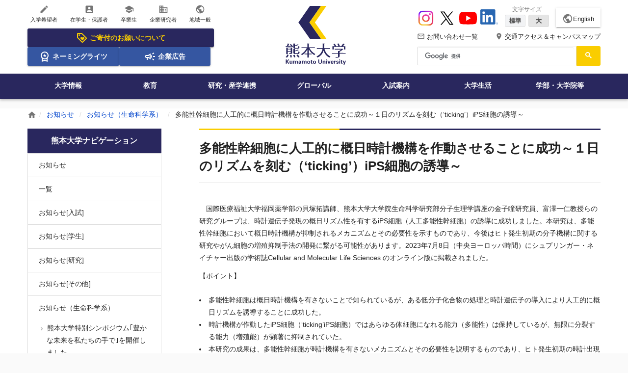

--- FILE ---
content_type: text/html;charset=utf-8
request_url: https://www.kumamoto-u.ac.jp/whatsnew/seimei/20230711-2
body_size: 118996
content:
<!DOCTYPE html>
<html xmlns="http://www.w3.org/1999/xhtml" lang="ja" xml:lang="ja">
<head><meta http-equiv="Content-Type" content="text/html; charset=UTF-8" />
<!-- Google tag (gtag.js) -->
<script async="" src="https://www.googletagmanager.com/gtag/js?id=G-QZL6Y5KEZW"></script>
<script>
  window.dataLayer = window.dataLayer || [];
  function gtag(){dataLayer.push(arguments);}
  gtag('js', new Date());

  gtag('config', 'G-QZL6Y5KEZW');
</script>
<title>多能性幹細胞に人工的に概日時計機構を作動させることに成功～１日のリズムを刻む（‘ticking’）iPS細胞の誘導～ | 熊本大学</title><meta property="og:title" content="多能性幹細胞に人工的に概日時計機構を作動させることに成功～１日のリズムを刻む（‘ticking’）iPS細胞の誘導～" /><meta property="og:description" content="" /><meta property="og:url" content="https://www.kumamoto-u.ac.jp/whatsnew/seimei/20230711-2" /><meta property="og:locale" content="ja_JP" /><meta property="og:image" content="https://www.kumamoto-u.ac.jp/whatsnew/seimei/20230711-2/@@images/thumbnail/preview" /><meta property="og:type" content="article" /><meta property="og:site_name" content="熊本大学" /><meta name="HandheldFriendly" content="true" /><meta name="MobileOptimized" content="320" /><meta name="format-detection" content="telephone=no" /><meta name="format-detection" content="email=no" /><meta name="viewport" content="width=device-width, initial-scale=1.0" /><meta name="theme-color" content="#ffffff" /><meta name="generator" content="Plone - http://plone.com" /><script type="text/javascript">PORTAL_URL = 'https://www.kumamoto-u.ac.jp';</script><script type="text/javascript" src="https://www.kumamoto-u.ac.jp/++plone++production/++unique++2018-04-05T14:40:54.663497/default.js" data-bundle="production"></script><script type="text/javascript" src="https://www.kumamoto-u.ac.jp/++plone++colorpicker.static/++unique++2018-02-15%2017%3A55%3A59.614087/build/colorpicker.min.js" data-bundle="mockup-bundles-colorpicker"></script><link rel="canonical" href="https://www.kumamoto-u.ac.jp/whatsnew/seimei/20230711-2" /><link rel="shortcut icon" type="image/x-icon" sizes="32x32" href="https://www.kumamoto-u.ac.jp/favicon.ico" /><link rel="apple-touch-icon" sizes="180x180" href="https://www.kumamoto-u.ac.jp/touch_icon.png" /><link rel="search" href="https://www.kumamoto-u.ac.jp/@@search" title="このサイトを検索" /><link rel="stylesheet" type="text/css" href="https://www.kumamoto-u.ac.jp/++plone++production/++unique++2018-04-05T14:40:54.663497/default.css" data-bundle="production" /><link rel="stylesheet" type="text/css" href="https://www.kumamoto-u.ac.jp/++plone++colorpicker.static/++unique++2018-02-15%2017%3A55%3A59.614087/build/colorpicker.min.css" data-bundle="mockup-bundles-colorpicker" /><link rel="stylesheet" type="text/css" href="https://www.kumamoto-u.ac.jp//++theme++barceloneta/less/barceloneta-compiled.css" data-bundle="diazo" />
    <link rel="stylesheet" type="text/css" href="/++resource++kumadai_resource/kumadaiCustom.css" />
    <link rel="stylesheet" type="text/css" media="print" href="/++resource++kumadai_resource/print.css" />
  
  <link rel="stylesheet" href="/++theme++kumadai_theme/html/assets/css/base.css" media="all" />
  <script src="/++theme++kumadai_theme/html/assets/js/vendor/underscore.js" defer="defer"></script>
  <script src="/++theme++kumadai_theme/html/assets/js/index.js" defer="defer"></script>
  <script src="/++theme++kumadai_theme/html/assets/js/vendor/swiper.jquery.js" defer="defer"></script>
  <script>
    (function() {
      var cx = '016632127756811127542:k4hio1y5dzw';
      var gcse = document.createElement('script');
      gcse.type = 'text/javascript';
      gcse.async = true;
      gcse.src = 'https://cse.google.com/cse.js?cx=' + cx;
      var s = document.getElementsByTagName('script')[0];
      s.parentNode.insertBefore(gcse, s);
    })();
  </script>
</head>
<body id="visual-portal-wrapper" class="frontend icons-on pat-markspeciallinks portaltype-kumapage section-whatsnew site-Plone subsection-seimei subsection-seimei-20230711-2 template-kuma_page_view thumbs-on userrole-anonymous viewpermission-view" dir="ltr" data-i18ncatalogurl="https://www.kumamoto-u.ac.jp/plonejsi18n" data-pat-plone-modal="{&quot;actionOptions&quot;: {&quot;displayInModal&quot;: false}}" data-pat-markspeciallinks="{&quot;external_links_open_new_window&quot;: true, &quot;mark_special_links&quot;: false}" data-view-url="https://www.kumamoto-u.ac.jp/whatsnew/seimei/20230711-2" data-portal-url="https://www.kumamoto-u.ac.jp" data-pat-pickadate="{&quot;date&quot;: {&quot;selectYears&quot;: 200}, &quot;time&quot;: {&quot;interval&quot;: 5 } }" data-base-url="https://www.kumamoto-u.ac.jp/whatsnew/seimei/20230711-2"><div class="wrapper">
    <!--[if IE]>
<div class="is-prompt">
  <p>&#12362;&#20351;&#12356;&#12398;&#12502;&#12521;&#12454;&#12470;&#12399;&#12496;&#12540;&#12472;&#12519;&#12531;&#12364;&#21476;&#12356;&#12383;&#12417;&#12289;&#12469;&#12452;&#12488;&#12434;&#24555;&#36969;&#12395;&#12372;&#21033;&#29992;&#12356;&#12383;&#12384;&#12369;&#12394;&#12356;&#12363;&#12418;&#12375;&#12428;&#12414;&#12379;&#12435;&#12290;<br>
    <a href="https://www.whatbrowser.org/intl/ja/">&#26032;&#12375;&#12356;&#12502;&#12521;&#12454;&#12470;&#12434;&#12362;&#35430;&#12375;&#12391;&#12365;&#12414;&#12377;&#12290;&#12502;&#12521;&#12454;&#12470;&#12399;&#28961;&#26009;&#12289;&#12452;&#12531;&#12473;&#12488;&#12540;&#12523;&#12418;&#31777;&#21336;&#12391;&#12377;&#12290;</a>
</div>
<![endif]-->
    <noscript>
      <div class="is-prompt">
        <p>お使いのブラウザではJavaScriptが無効に設定されているため、サイトを快適にご利用いただけないかもしれません。</p>
      </div>
    </noscript>
    <div id="edit-bar"></div>
    <header id="header" class="l-header" role="banner">
      <!-- SP -->
      <div id="header-sp">

  <!-- ヘッダー -->
  <div class="l-header-cols-sp">
    <div class="_col-main _col-order3">
      <a href="https://www.kumamoto-u.ac.jp">
        <img alt="熊本大学ロゴ" width="112" height="40" src="https://www.kumamoto-u.ac.jp/++theme++kumadai_theme/html/assets/img/common/h_logo_sp.svg" /></a>
    </div>
    <div class="_col-sub _col-order1">
      <button type="button" aria-controls="aria-nav-sp" aria-expanded="false" aria-label="開く" data-toggle-nav-sp="">
        <i class="material-icons">menu</i>
        <span>Menu</span>
      </button>
    </div>
    <div class="_col-sub _col-order2">
      <button type="button" aria-controls="aria-search-sp" aria-expanded="false" aria-label="開く" data-toggle-search-sp="">
        <i class="material-icons">search</i>
        <span>検索</span>
      </button>
    </div>
    <div class="_col-sub _col-order4">
      <a href="https://www.kumamoto-u.ac.jp/campusjouhou">
        <i class="material-icons">place</i>
        <span>アクセス</span></a>
    </div>
    <div class="_col-sub _col-order5">
      <a href="https://www.kumamoto-u.ac.jp/contact">
        <i class="material-icons">mail_outline</i>
        <span>問合せ</span></a>
    </div>
  </div>

  <!-- ナビゲーションズ -->
  <div class="l-header-nav-sp" aria-hidden="true" data-body-nav-sp="">
    <div id="aria-nav-sp" class="_body">
      <nav role="navigation" aria-label="スマートフォン用サイト全体のメニュー">
        <ul class="_list2 _list2--2column">
          <li><a href="//ewww.kumamoto-u.ac.jp/en/">English</a></li>
          
        </ul>
        <ul class="_list">
          <li>
            <a href="https://www.kumamoto-u.ac.jp/kikin">
              <svg xmlns="http://www.w3.org/2000/svg" height="24px" viewbox="0 -960 960 960" width="24px" fill="currentColor">
                <path d="m520-260 140-140q11-11 17.5-26t6.5-32q0-34-24-58t-58-24q-19 0-37.5 11T520-492q-30-28-47-38t-35-10q-34 0-58 24t-24 58q0 17 6.5 32t17.5 26l140 140Zm336-130L570-104q-12 12-27 18t-30 6q-15 0-30-6t-27-18L103-457q-11-11-17-25.5T80-513v-287q0-33 23.5-56.5T160-880h287q16 0 31 6.5t26 17.5l352 353q12 12 17.5 27t5.5 30q0 15-5.5 29.5T856-390ZM513-160l286-286-353-354H160v286l353 354ZM260-640q25 0 42.5-17.5T320-700q0-25-17.5-42.5T260-760q-25 0-42.5 17.5T200-700q0 25 17.5 42.5T260-640Zm220 160Z"></path>
              </svg>
              ご寄付のお願い
            </a>
          </li>
          <li>
            <a href="https://www.kumamoto-u.ac.jp/daigakujouhou/shisetu/df35hn/index">
              <svg xmlns="http://www.w3.org/2000/svg" height="24px" viewbox="0 -960 960 960" width="24px" fill="currentColor">
                <path d="m387-412 35-114-92-74h114l36-112 36 112h114l-93 74 35 114-92-71-93 71ZM240-40v-309q-38-42-59-96t-21-115q0-134 93-227t227-93q134 0 227 93t93 227q0 61-21 115t-59 96v309l-240-80-240 80Zm240-280q100 0 170-70t70-170q0-100-70-170t-170-70q-100 0-170 70t-70 170q0 100 70 170t170 70ZM320-159l160-41 160 41v-124q-35 20-75.5 31.5T480-240q-44 0-84.5-11.5T320-283v124Zm160-62Z"></path>
              </svg>
              ネーミングライツ
            </a>
          </li>
          <li>
            <a href="https://www.kumamoto-u.ac.jp/daigakujouhou/kouhou/koukoku">
              <svg xmlns="http://www.w3.org/2000/svg" height="24px" viewbox="0 -960 960 960" width="24px" fill="currentColor">
                <path d="M720-440v-80h160v80H720Zm48 280-128-96 48-64 128 96-48 64Zm-80-480-48-64 128-96 48 64-128 96ZM200-200v-160h-40q-33 0-56.5-23.5T80-440v-80q0-33 23.5-56.5T160-600h160l200-120v480L320-360h-40v160h-80Zm240-182v-196l-98 58H160v80h182l98 58Zm120 36v-268q27 24 43.5 58.5T620-480q0 41-16.5 75.5T560-346ZM300-480Z"></path>
              </svg>
              企業広告
            </a>
          </li>
        </ul>
        <ul class="_list">
          
<li><a href="https://www.kumamoto-u.ac.jp/nyugaku"><i class="material-icons">create</i> 入学希望者</a></li>
<li><a href="https://www.kumamoto-u.ac.jp/zaigakusei"><i class="material-icons">account_box</i> 在学生・保護者</a></li>
<li><a href="https://www.kumamoto-u.ac.jp/sotugyosei"><i class="material-icons">school</i> 卒業生</a></li>
<li><a href="https://www.kumamoto-u.ac.jp/kigyo"><i class="material-icons">business</i> 企業研究者</a></li>
<li><a href="https://www.kumamoto-u.ac.jp/tiiki"><i class="material-icons">public</i> 地域一般</a></li>

        </ul>
        <ul class="_list">
          <li>
            <a href="https://www.kumamoto-u.ac.jp/daigakujouhou">大学情報</a>
          </li>
          <li>
            <a href="https://www.kumamoto-u.ac.jp/kyouiku">教育</a>
          </li>
          <li>
            <a href="https://www.kumamoto-u.ac.jp/kenkyuu_sangakurenkei">研究・産学連携</a>
          </li>
          <li>
            <a href="https://www.kumamoto-u.ac.jp/kokusaikouryuu">グローバル</a>
          </li>
          <li>
            <a href="https://www.kumamoto-u.ac.jp/nyuushi">入試案内</a>
          </li>
          <li>
            <a href="https://www.kumamoto-u.ac.jp/daigakuseikatsu">大学生活</a>
          </li>
          <li>
            <a href="https://www.kumamoto-u.ac.jp/gakubutou">学部・大学院等</a>
          </li>
        </ul>
        <ul class="_list2">
          <li><a href="https://www.kumamoto-u.ac.jp/campusjouhou">交通アクセス＆キャンパスマップ</a></li>
          <li><a href="https://www.kumamoto-u.ac.jp/contact">お問い合わせ一覧</a></li>
          <li><a href="https://www.kumamoto-u.ac.jp/kikin">熊本大学基金</a></li>
        </ul>
        <ul class="_list2">
          <li><a href="https://www.instagram.com/kumamotouniv_pr/" target="_blank">Instagram</a></li>
          <li><a href="https://x.com/kumamotoUniv_PR" target="_blank">X</a></li>
          <li><a href="https://www.youtube.com/user/KumamotoUniv" target="_blank">YouTube</a></li>
          <li><a href="https://jp.linkedin.com/school/kumamoto-university/" target="_blank">LinkedIn</a></li>
        </ul>
      </nav>
    </div>
  </div>

  <!-- 検索 -->
  <div class="l-header-search-sp" role="search" aria-hidden="true" data-body-search-sp="">
    <form>
      <div class="_body" id="sp-cse">
        <div class="gcse-searchbox-only"></div>
      </div>
    </form>
  </div>

</div>
      <!-- PC      -->
      <div id="header-pc">
        <div class="l-header-cols-pc">
          <div id="kumadai-target" class="h-type2-primary">
  <ul class="h-type2-icon-list">
    
<li><a href="https://www.kumamoto-u.ac.jp/nyugaku"><i class="material-icons">create</i> 入学希望者</a></li>
<li><a href="https://www.kumamoto-u.ac.jp/zaigakusei"><i class="material-icons">account_box</i> 在学生・保護者</a></li>
<li><a href="https://www.kumamoto-u.ac.jp/sotugyosei"><i class="material-icons">school</i> 卒業生</a></li>
<li><a href="https://www.kumamoto-u.ac.jp/kigyo"><i class="material-icons">business</i> 企業研究者</a></li>
<li><a href="https://www.kumamoto-u.ac.jp/tiiki"><i class="material-icons">public</i> 地域一般</a></li>

  </ul>
  <ul class="h-type2-icon-banner">
    
<li class="is-icon-banner-large">
  <a href="https://www.kumamoto-u.ac.jp/kikin">
    <svg xmlns="http://www.w3.org/2000/svg" height="24px" viewbox="0 -960 960 960" width="24px" fill="currentColor">
      <path d="m520-260 140-140q11-11 17.5-26t6.5-32q0-34-24-58t-58-24q-19 0-37.5 11T520-492q-30-28-47-38t-35-10q-34 0-58 24t-24 58q0 17 6.5 32t17.5 26l140 140Zm336-130L570-104q-12 12-27 18t-30 6q-15 0-30-6t-27-18L103-457q-11-11-17-25.5T80-513v-287q0-33 23.5-56.5T160-880h287q16 0 31 6.5t26 17.5l352 353q12 12 17.5 27t5.5 30q0 15-5.5 29.5T856-390ZM513-160l286-286-353-354H160v286l353 354ZM260-640q25 0 42.5-17.5T320-700q0-25-17.5-42.5T260-760q-25 0-42.5 17.5T200-700q0 25 17.5 42.5T260-640Zm220 160Z"></path>
    </svg>
    ご寄付のお願いについて
  </a>
</li>
<li>
  <a href="https://www.kumamoto-u.ac.jp/daigakujouhou/shisetu/df35hn/index">
    <svg xmlns="http://www.w3.org/2000/svg" height="24px" viewbox="0 -960 960 960" width="24px" fill="currentColor">
      <path d="m387-412 35-114-92-74h114l36-112 36 112h114l-93 74 35 114-92-71-93 71ZM240-40v-309q-38-42-59-96t-21-115q0-134 93-227t227-93q134 0 227 93t93 227q0 61-21 115t-59 96v309l-240-80-240 80Zm240-280q100 0 170-70t70-170q0-100-70-170t-170-70q-100 0-170 70t-70 170q0 100 70 170t170 70ZM320-159l160-41 160 41v-124q-35 20-75.5 31.5T480-240q-44 0-84.5-11.5T320-283v124Zm160-62Z"></path>
    </svg>
    ネーミングライツ
  </a>
</li>
<li>
  <a href="https://www.kumamoto-u.ac.jp/daigakujouhou/kouhou/koukoku">
    <svg xmlns="http://www.w3.org/2000/svg" height="24px" viewbox="0 -960 960 960" width="24px" fill="currentColor">
      <path d="M720-440v-80h160v80H720Zm48 280-128-96 48-64 128 96-48 64Zm-80-480-48-64 128-96 48 64-128 96ZM200-200v-160h-40q-33 0-56.5-23.5T80-440v-80q0-33 23.5-56.5T160-600h160l200-120v480L320-360h-40v160h-80Zm240-182v-196l-98 58H160v80h182l98 58Zm120 36v-268q27 24 43.5 58.5T620-480q0 41-16.5 75.5T560-346ZM300-480Z"></path>
    </svg>
    企業広告
  </a>
</li>

  </ul>
</div>
          <div id="kumadai-logo" class="h-type2-secondary">
  <div>
    <a href="https://www.kumamoto-u.ac.jp">
      <img alt="熊本大学ロゴ" width="123" height="120" src="https://www.kumamoto-u.ac.jp/++theme++kumadai_theme/html/assets/img/common/h_logo_pc.svg" /></a>
  </div>
</div>
          <div id="kumadai-header" class="h-type2-tertiary">

  <!-- Youtube・文字サイズ・言語 -->
  <div class="h-type2-sub-nav1">
    <ul class="h-type2-sns">
      <li>
        <a href="https://www.instagram.com/kumamotouniv_pr/" target="_blank">
          <img width="36" height="36" src="https://www.kumamoto-u.ac.jp/++theme++kumadai_theme/html/assets/img/sns-icon/instagram.svg" alt="Instagram" />
        </a>
      </li>
      <li>
        <a href="https://x.com/kumamotoUniv_PR" target="_blank">
          <img width="36" height="36" src="https://www.kumamoto-u.ac.jp/++theme++kumadai_theme/html/assets/img/sns-icon/x.svg" alt="X" />
        </a>
      </li>
      <li>
        <a href="https://www.youtube.com/user/KumamotoUniv" target="_blank">
          <img width="36" height="36" src="https://www.kumamoto-u.ac.jp/++theme++kumadai_theme/html/assets/img/sns-icon/youtube.svg" alt="YouTube" />
        </a>
      </li>
      <li>
        <a href="https://jp.linkedin.com/school/kumamoto-university/" target="_blank">
          <img width="36" height="36" src="https://www.kumamoto-u.ac.jp/++resource++kumadai_resource/sns-icon/linkedin.png" alt="LinkedIn" />
        </a>
      </li>
    </ul>
    <ul class="h-type2-fontsize">
      <li class="js-fontsize">
        <span class="h-type2-fontsize-label">文字サイズ</span>
        <span class="h-type2-fontsize-btn">
          <button class="js-btnM is-active">標準</button>
          <button class="js-btnL">大</button>
        </span>
      </li>
    </ul>
    <div class="h-type2-btn-language">
      <a href="//ewww.kumamoto-u.ac.jp/en/">
        <i class="material-icons">public</i>English</a>
    </div>
  </div>

  <!-- ヘッダーテキストリンク -->
  <div class="h-type2-sub-nav2">
    <ul class="h-type2-access-nav">
      <li>
        <a href="https://www.kumamoto-u.ac.jp/contact">
          <i class="material-icons">mail_outline</i> お問い合わせ一覧
        </a>
      </li>
      <li>
        <a href="https://www.kumamoto-u.ac.jp/campusjouhou">
          <i class="material-icons">place</i> 交通アクセス＆キャンパスマップ
        </a>
      </li>
    </ul>
  </div>

  <!-- 検索 -->
  <div class="_sub-nav3 _search" role="search">
    <div class="_body" id="cse">
      <div class="gcse-searchbox-only"></div>
    </div>
  </div>

</div>
        </div>
        <div id="kumadai-global-nav" class="l-header-nav-pc">
  <nav role="navigation" aria-label="サイト全体のメニュー">
    <ul>
      <li>
        <a href="https://www.kumamoto-u.ac.jp/daigakujouhou">大学情報</a>
      </li>
      <li>
        <a href="https://www.kumamoto-u.ac.jp/kyouiku">教育</a>
      </li>
      <li>
        <a href="https://www.kumamoto-u.ac.jp/kenkyuu_sangakurenkei">研究・産学連携</a>
      </li>
      <li>
        <a href="https://www.kumamoto-u.ac.jp/kokusaikouryuu">グローバル</a>
      </li>
      <li>
        <a href="https://www.kumamoto-u.ac.jp/nyuushi">入試案内</a>
      </li>
      <li>
        <a href="https://www.kumamoto-u.ac.jp/daigakuseikatsu">大学生活</a>
      </li>
      <li>
        <a href="https://www.kumamoto-u.ac.jp/gakubutou">学部・大学院等</a>
      </li>
    </ul>
  </nav>
</div>
        <div id="js-header-nav-bg-sp"></div>
      </div>
    </header>
    <div id="js-header-search-bg-sp"></div>
    <div class="l-header-search-fixed-pc" data-scroll="header-scroll-show">
  <div class="_inner">
    <div class="_search" role="search">
      <div class="_logo">
        <img alt="" src="https://www.kumamoto-u.ac.jp/++theme++kumadai_theme/html/assets/img/common/h_logo_pc.svg" />
      </div>
      <div class="_body" id="cse-fixed">
        <div class="gcse-searchbox-only"></div>
      </div>
    </div>
  </div>
</div>
    <main class="l-main l-main--mb0" id="main" role="main">
      <div id="breadcrumb" class="c-breadcrumb" role="navigation" aria-label="現在地表示">
  <div class="c-breadcrumb__inner">
    <span>
      <a href="https://www.kumamoto-u.ac.jp">
      <i class="material-icons">home</i></a>
    </span>
    
      <span>
        <a href="https://www.kumamoto-u.ac.jp/whatsnew">お知らせ</a>
        
      </span>
    
      <span>
        <a href="https://www.kumamoto-u.ac.jp/whatsnew/seimei">お知らせ（生命科学系）</a>
        
      </span>
    
      <span>
        
        <span>多能性幹細胞に人工的に概日時計機構を作動させることに成功～１日のリズムを刻む（‘ticking’）iPS細胞の誘導～</span>
      </span>
    
  </div>
</div>
      <div class="l-container">
        <div class="l-container__inner">
          <article id="portal-column-content">

      

      <div>


        

        <article id="content">

          


<div class="l-primary-block">

  <!-- タイトル -->
  
<h1 class="e-heading1 e-heading1--type2">多能性幹細胞に人工的に概日時計機構を作動させることに成功～１日のリズムを刻む（‘ticking’）iPS細胞の誘導～</h1>


  <!-- アンカーメニュー -->
  

  <!-- 本文 -->
  <div class="rich-editor">
    <!-- 本文 -->
    
<p>　国際医療福祉大学福岡薬学部の貝塚拓講師、熊本大学大学院生命科学研究部分子生理学講座の金子瞳研究員、富澤一仁教授らの研究グループは、時計遺伝子発現の概日リズム性を有するiPS細胞（人工多能性幹細胞）の誘導に成功しました。本研究は、多能性幹細胞において概日時計機構が抑制されるメカニズムとその必要性を示すものであり、今後はヒト発生初期の分子機構に関する研究やがん細胞の増殖抑制手法の開発に繋がる可能性があります。2023年7月8日（中央ヨーロッパ時間）にシュプリンガー・ネイチャー出版の学術誌Cellular and Molecular Life Sciences のオンライン版に掲載されました。</p>
<p></p>
<p>【ポイント】</p>
<ul>
<li>多能性幹細胞は概日時計機構を有さないことで知られているが、ある低分子化合物の処理と時計遺伝子の導入により人工的に概日リズムを誘導することに成功した。</li>
<li>時計機構が作動したiPS細胞（‘ticking’iPS細胞）ではあらゆる体細胞になれる能力（多能性）は保持しているが、無限に分裂する能力（増殖能）が顕著に抑制されていた。</li>
<li>本研究の成果は、多能性幹細胞が時計機構を有さないメカニズムとその必要性を説明するものであり、ヒト発生初期の時計出現機構を解明する上で重要な知見である。<br /><br /><em></em></li>
</ul>
<p>【概要説明】</p>
<p>　植物、昆虫やヒトに至るまで、体を構成するほとんどの細胞は概日時計機構を有しており、24時間周期の生体機能を発揮している。しかしながら多能性幹細胞<sup>＊1</sup>ではこの時計機構が未発達であることが分かっている。哺乳類において概日リズム<sup>＊2</sup>は時計遺伝子の転写フィードバックループにより駆動しているが、iPS細胞では時計遺伝子の転写がポリコーム抑制複合体<sup>＊3</sup>により抑制されていること、その複合体の阻害剤と時計遺伝子BMAL1の細胞内導入の組み合わせで概日リズムが惹起されることを明らかにした。一方でこの人工的な概日時計機構の誘導はiPS細胞の増殖能を著しく低下させることを発見した。</p>
<p></p>
<p> 【考察と展望】</p>
<p>　ヒトiPS細胞ではPRC2による時計遺伝子のエピジェネティクス制御が概日リズムの発生を抑えていることが示唆された。一方で、PRC2の阻害のみでは有意なリズムが観察されないため、BMAL1の細胞内導入のようなスイッチが必要であると考えられた。<br />また時計機構が作動しない必要性について、概日リズムが発生したヒトiPS細胞では増殖能が低下することから、その発生を抑えることが無限増殖能の獲得に重要である可能性が示された。ヒト発生においても受精卵の急速な分割を可能とするために、敢えて時計機構を未獲得としたまま増殖性の獲得に集中する必要があったと推測できる。<br />本研究は、ヒトiPS細胞の生理機構の一端を示すとともに、ヒト発生における概日時計機構のOFF/ONスイッチの重要性を示す報告である。さらに多能性幹細胞と同様に無限増殖能を有する一部のがん細胞では概日時計機構の破綻が生じており、本研究を応用した戦略でそれらのがん細胞の増殖を抑制する薬剤の開発に繋がる可能性がある。</p>
<p></p>
<p>【用語解説】</p>
<p>＊１ 多能性幹細胞：胚体外組織以外のあらゆる体細胞に分化できる細胞。受精４日目の胚盤胞から樹立されたES細胞や山中４因子（Oct3/4、Sox2、Klf4、c-Myc）により人工的に誘導したiPS細胞がこれにあたる。多能性幹細胞は多能性の他に無限増殖能を有する。<br />＊２ 概日リズム：おおよそ一日周期のリズムのこと。細胞内で時計遺伝子発現が概日リズムを示すことで生体の様々な生理現象に概日リズム性が現れる。<br />＊３ ポリコーム抑制複合体：DNAの高次構造を形成するヒストンタンパク質を修飾するタンパク質複合体である。ヒストンH3の27番目のリシンをメチル化することでDNAの高次構造を変化させ遺伝子転写を抑制する。多能性幹細胞で活性が高く、分化に関わる遺伝子発現を抑制することで多能性を保持する役割を有する。</p>
<p></p>
<p>【論文情報】</p>
<ul>
<li>研究論文名：Artificial induction of circadian rhythm by combining exogenous BMAL1 expression and polycomb repressive complex 2 inhibition in human induced pluripotent stem cells（ヒトiPS細胞における外因性BMAL1の発現とポリコーム抑制複合体２の阻害による概日リズムの人工的誘導）</li>
<li>著者、所属：Hitomi Kaneko1, Taku Kaitsuka2*, and Kazuhito Tomizawa1*　（金子瞳1、貝塚拓2、富澤一仁1；　1熊本大学大学院生命科学研究部 分子生理学講座、2国際医療福祉大学 福岡薬学部 薬学科）</li>
<li>公開雑誌：Cellular and Molecular Life Sciences</li>
<li>Doi <a href="https://link.springer.com/article/10.1007/s00018-023-04847-z">10.1007/s00018-023-04847-z</a></li>
<li>URL <a href="https://link.springer.com/article/10.1007/s00018-023-04847-z">https://link.springer.com/article/10.1007/s00018-023-04847-z</a></li>
</ul>
<p>【詳細】　<a href="https://www.kumamoto-u.ac.jp/daigakujouhou/kouhou/pressrelease/2023-file/release230711-2.pdf">プレスリリース</a>（PDF461KB）</p>
<p>【謝辞】<br />　本研究成果は、文部科学省科学研究費助成事業、国立研究開発法人科学技術振興機構研究成果展開事業の支援を受けて実施したものです。</p>
<p></p>
<p><img src="https://www.kumamoto-u.ac.jp/daigakujouhou/katudou/SDGs/file/i/icon.png/@@images/39207fe2-5580-4840-9714-48e1fc6172fc.png" title="icon.png" alt="icon.png" class="image-inline" /> <img src="https://www.kumamoto-u.ac.jp/daigakujouhou/katudou/SDGs/file/i/sdg_icon_03_ja_2.png/@@images/9ffb7138-bfaf-4665-a923-62edf9423d6d.png" title="sdg_icon_03_ja_2.png" alt="sdg_icon_03_ja_2.png" class="image-inline" /></p>
<p><a href="https://www.kumamoto-u.ac.jp/daigakujouhou/katudou/SDGs/index">＜熊本大学SDGs宣言＞</a></p>
<p></p>
<address>
<p><strong> お問い合わせ</strong></p>
<p>＜研究に関すること＞</p>
<p>熊本大学大学院生命科学研究部 分子生理学講座<br />担当：教授　富澤　一仁<br />電話：096-373-5051<br />E-mail：tomikt※kumamoto-u.ac.jp</p>
<p>＜報道に関すること＞</p>
<p>熊本大学総務部総務課広報戦略室<br />電話：096-342-3269<br />E-mail：sos-koho※jimu.kumamoto-u.ac.jp<br /> （※を@に置き換えてください）</p>
</address>

    <!-- 発行部署 -->
    


  </div>

  

</div>



        </article>

        

<!--                 <metal:sub define-slot="sub" tal:content="nothing">
                   This slot is here for backwards compatibility only.
                   Don't use it in your custom templates.
                </metal:sub> -->
      </div>

      
      <footer>
        <div id="viewlet-below-content">
</div>
      </footer>
    </article>
          <div class="l-secondary-block"><aside id="portal-column-one">
      
        
<div class="portletWrapper" id="portletwrapper-706c6f6e652e6c656674636f6c756d6e0a636f6e746578740a2f506c6f6e650a6e617669676174696f6e" data-portlethash="706c6f6e652e6c656674636f6c756d6e0a636f6e746578740a2f506c6f6e650a6e617669676174696f6e">
<aside role="navigation">

  <div id="widget-news" class="c-menu-hierarchy is-gapless--sm" data-accordion="" data-device-accordion="sp">

  <h3 class="c-menu-hierarchy__title" aria-controls="widget1" aria-expanded="true" aria-label="開く" data-toggle-accordion="">
      <a href="https://www.kumamoto-u.ac.jp/sitemap">熊本大学ナビゲーション</a>
  </h3>

  <nav class="portletContent lastItem">
    <ul class="c-menu-hierarchy__list is-hidden--sm" id="widget1" aria-hidden="true" data-body-accordion="">
      <li class="navTreeItem navTreeTopNode nav-section-acy-aa">
        <div>
          <a href="https://www.kumamoto-u.ac.jp/whatsnew" title="" class="">
            
            お知らせ
          </a>
        </div>
      </li>
      



<li class="navTreeItem visualNoMarker navTreeFolderish section-archive">

  
    <a href="https://www.kumamoto-u.ac.jp/whatsnew/archive" title="" class="state-published navTreeFolderish">
      一覧
    </a>
    
  

</li>

<li class="navTreeItem visualNoMarker section-news_nyuushi">

  
    <a href="https://www.kumamoto-u.ac.jp/whatsnew/news_nyuushi" title="" class="state-published">
      お知らせ[入試]
    </a>
    
  

</li>

<li class="navTreeItem visualNoMarker section-news_gakusei">

  
    <a href="https://www.kumamoto-u.ac.jp/whatsnew/news_gakusei" title="" class="state-published">
      お知らせ[学生]
    </a>
    
  

</li>

<li class="navTreeItem visualNoMarker section-news_kenkyu">

  
    <a href="https://www.kumamoto-u.ac.jp/whatsnew/news_kenkyu" title="" class="state-published">
      お知らせ[研究]
    </a>
    
  

</li>

<li class="navTreeItem visualNoMarker section-news_sonota">

  
    <a href="https://www.kumamoto-u.ac.jp/whatsnew/news_sonota" title="" class="state-published">
      お知らせ[その他]
    </a>
    
  

</li>

<li class="navTreeItem visualNoMarker navTreeItemInPath navTreeFolderish section-seimei">

  
    <a href="https://www.kumamoto-u.ac.jp/whatsnew/seimei" title="" class="state-published navTreeItemInPath navTreeFolderish">
      お知らせ（生命科学系）
    </a>
    
      <ul>
        



<li class="navTreeItem visualNoMarker navTreeFolderish section-20170803symposium">

  
    <a href="https://www.kumamoto-u.ac.jp/whatsnew/seimei/20170803symposium" title="" class="state-published navTreeFolderish">
      熊本大学特別シンポジウム｢豊かな未来を私たちの手で｣を開催しました
    </a>
    
  

</li>

<li class="navTreeItem visualNoMarker section-20120718">

  
    <a href="https://www.kumamoto-u.ac.jp/whatsnew/seimei/20120718" title="" class="state-published">
      山崎 正董先生大礼服贈呈式を挙行しました
    </a>
    
  

</li>

<li class="navTreeItem visualNoMarker section-20120811">

  
    <a href="https://www.kumamoto-u.ac.jp/whatsnew/seimei/20120811" title="" class="state-published">
      臨床医学教育研究センター完成記念式を挙行しました
    </a>
    
  

</li>

<li class="navTreeItem visualNoMarker section-20121004shibasaburo">

  
    <a href="https://www.kumamoto-u.ac.jp/whatsnew/seimei/20121004shibasaburo" title="" class="state-published">
      「柴三郎プログラムキックオフシンポジウム」を開催しました
    </a>
    
  

</li>

<li class="navTreeItem visualNoMarker section-koukoku-250607-1">

  
    <a href="https://www.kumamoto-u.ac.jp/whatsnew/seimei/koukoku-250607-1" title="" class="state-published">
      企画競争に関する公告（本荘団地・北地区医学総合研究棟3階売店運営業務）
    </a>
    
  

</li>

<li class="navTreeItem visualNoMarker section-koukoku-250607-2">

  
    <a href="https://www.kumamoto-u.ac.jp/whatsnew/seimei/koukoku-250607-2" title="" class="state-published">
      企画競争に関する公告（本荘団地・南地区福利厚生施設食堂等運営業務）
    </a>
    
  

</li>

<li class="navTreeItem visualNoMarker section-20141125">

  
    <a href="https://www.kumamoto-u.ac.jp/whatsnew/seimei/20141125" title="" class="state-published">
      生命科学研究部血液内科学の満屋教授が読売国際協力賞を受賞
    </a>
    
  

</li>

<li class="navTreeItem visualNoMarker section-20150128">

  
    <a href="https://www.kumamoto-u.ac.jp/whatsnew/seimei/20150128" title="" class="state-published">
      生命科学研究部血液内科学の満屋教授が朝日賞を受賞
    </a>
    
  

</li>

<li class="navTreeItem visualNoMarker section-20150302">

  
    <a href="https://www.kumamoto-u.ac.jp/whatsnew/seimei/20150302" title="" class="state-published">
      プレ柴三郎プログラム学生が、第4回サイエンス・インカレにて文部科学大臣賞を受賞しました！
    </a>
    
  

</li>

<li class="navTreeItem visualNoMarker section-20150313-2">

  
    <a href="https://www.kumamoto-u.ac.jp/whatsnew/seimei/20150313-2" title="" class="state-published">
      満屋裕明教授（生命科学研究部血液内科学）が日本学士院賞を受賞
    </a>
    
  

</li>

<li class="navTreeItem visualNoMarker section-20150610">

  
    <a href="https://www.kumamoto-u.ac.jp/whatsnew/seimei/20150610" title="" class="state-published">
      柴三郎プログラムの中間評価において、最高評価を受けました！
    </a>
    
  

</li>

<li class="navTreeItem visualNoMarker section-20160323">

  
    <a href="https://www.kumamoto-u.ac.jp/whatsnew/seimei/20160323" title="" class="state-published">
      遺伝子組換え生物等の第二種使用等に関する事故について
    </a>
    
  

</li>

<li class="navTreeItem visualNoMarker section-20160502igakubu">

  
    <a href="https://www.kumamoto-u.ac.jp/whatsnew/seimei/20160502igakubu" title="" class="state-published">
      医学部医学科のみなさんへ
    </a>
    
  

</li>

<li class="navTreeItem visualNoMarker section-20160628">

  
    <a href="https://www.kumamoto-u.ac.jp/whatsnew/seimei/20160628" title="" class="state-published">
      平成28年2月に発生した遺伝子組換え生物等の第二種使用等に関する事故について
    </a>
    
  

</li>

<li class="navTreeItem visualNoMarker section-20180109">

  
    <a href="https://www.kumamoto-u.ac.jp/whatsnew/seimei/20180109" title="" class="state-published">
      熊本大学と海洋研究開発機構が連携協定を締結しました
    </a>
    
  

</li>

<li class="navTreeItem visualNoMarker section-20121001">

  
    <a href="https://www.kumamoto-u.ac.jp/whatsnew/seimei/20121001" title="" class="state-published">
      「グローカルな健康生命科学パイオニア養成プログラムHIGO」が、平成24年度「博士課程教育リーディングプログラム(複合領域型)」に採択されました
    </a>
    
  

</li>

<li class="navTreeItem visualNoMarker section-20131216sakaguchi">

  
    <a href="https://www.kumamoto-u.ac.jp/whatsnew/seimei/20131216sakaguchi" title="" class="state-published">
      エイズウイルスの感染能力を消失させ破壊する酵素をGANP分子がウイルスの中枢へ運び込むことを発見
    </a>
    
  

</li>

<li class="navTreeItem visualNoMarker section-20131216ogawa">

  
    <a href="https://www.kumamoto-u.ac.jp/whatsnew/seimei/20131216ogawa" title="" class="state-published">
      生命科学研究部循環器内科学の小川教授が井村臨床研究賞を受賞
    </a>
    
  

</li>

<li class="navTreeItem visualNoMarker section-20131219sugimito">

  
    <a href="https://www.kumamoto-u.ac.jp/whatsnew/seimei/20131219sugimito" title="" class="state-published">
      プロスタグランジンE2による皮膚炎症惹起のメカニズムを解明～副作用がなく炎症を抑える薬の開発に道～
    </a>
    
  

</li>

<li class="navTreeItem visualNoMarker section-20140124">

  
    <a href="https://www.kumamoto-u.ac.jp/whatsnew/seimei/20140124" title="" class="state-published">
      がんの転移抑制へ期待 がんの転移能獲得機構の解明と転移促進因子を不活性化する酵素の発見
    </a>
    
  

</li>

<li class="navTreeItem visualNoMarker section-20140304">

  
    <a href="https://www.kumamoto-u.ac.jp/whatsnew/seimei/20140304" title="" class="state-published">
      遺伝性脂質異常症の原因タンパク質の糖鎖修飾に関わる新しいメカニズムを解明
    </a>
    
  

</li>

<li class="navTreeItem visualNoMarker section-20140312">

  
    <a href="https://www.kumamoto-u.ac.jp/whatsnew/seimei/20140312" title="" class="state-published">
      飽食・肥満による糖尿病発症のメカニズムを解明～メタボリック症候群の病態進展阻止への手掛かり～
    </a>
    
  

</li>

<li class="navTreeItem visualNoMarker section-20140402">

  
    <a href="https://www.kumamoto-u.ac.jp/whatsnew/seimei/20140402" title="" class="state-published">
      脂肪肝・肥満の増悪因子の発見とメカニズムの解明～生活習慣病抑制への期待～
    </a>
    
  

</li>

<li class="navTreeItem visualNoMarker section-20140611">

  
    <a href="https://www.kumamoto-u.ac.jp/whatsnew/seimei/20140611" title="" class="state-published">
      ビタミンA類縁化合物による新たなアルツハイマー病治療法を開発～アルツハイマー病モデルマウスを用いた解析～
    </a>
    
  

</li>

<li class="navTreeItem visualNoMarker section-20141112">

  
    <a href="https://www.kumamoto-u.ac.jp/whatsnew/seimei/20141112" title="" class="state-published">
      日本発:肥満2型糖尿病に対する新規医療機器の臨床的有用性を証明～薬を用いない、あるいは併用による新たな医療の提案へ～
    </a>
    
  

</li>

<li class="navTreeItem visualNoMarker section-20141113">

  
    <a href="https://www.kumamoto-u.ac.jp/whatsnew/seimei/20141113" title="" class="state-published">
      頭頸部癌患者に対するペプチドワクチン投与で大きな成果!!
    </a>
    
  

</li>

<li class="navTreeItem visualNoMarker section-20141210-1">

  
    <a href="https://www.kumamoto-u.ac.jp/whatsnew/seimei/20141210-1" title="" class="state-published">
      メタボリックシンドローム、肥満2型糖尿病患者に朗報！臨床実験で有効性が認められている新しい物理的刺激「特定の微弱パルス電流」の作用メカニズムを解明
    </a>
    
  

</li>

<li class="navTreeItem visualNoMarker section-20150304">

  
    <a href="https://www.kumamoto-u.ac.jp/whatsnew/seimei/20150304" title="" class="state-published">
      難病「ミトコンドリア病」発症の原因解明！臨床試験へ向けた薬剤開発に成功
    </a>
    
  

</li>

<li class="navTreeItem visualNoMarker section-20150323">

  
    <a href="https://www.kumamoto-u.ac.jp/whatsnew/seimei/20150323" title="" class="state-published">
      悪性腎炎 尿一滴で早期発見 !
    </a>
    
  

</li>

<li class="navTreeItem visualNoMarker section-20150723">

  
    <a href="https://www.kumamoto-u.ac.jp/whatsnew/seimei/20150723" title="" class="state-published">
      日本人の約2割は肥っていなくても脂肪肝に注意～脂肪肝の効率的な予防法の開発へ～
    </a>
    
  

</li>

<li class="navTreeItem visualNoMarker section-20150728">

  
    <a href="https://www.kumamoto-u.ac.jp/whatsnew/seimei/20150728" title="" class="state-published">
      二つの薬の併用で冠動脈プラークを劇的に退縮～心筋梗塞発症予防に向けた新たな治療法～
    </a>
    
  

</li>

<li class="navTreeItem visualNoMarker section-20150803">

  
    <a href="https://www.kumamoto-u.ac.jp/whatsnew/seimei/20150803" title="" class="state-published">
      急性心筋梗塞後の心破裂を防ぐ遺伝子を同定－“長寿遺伝子”サーチュインの新たなる側面－
    </a>
    
  

</li>

<li class="navTreeItem visualNoMarker section-20150901">

  
    <a href="https://www.kumamoto-u.ac.jp/whatsnew/seimei/20150901" title="" class="state-published">
      将来の心臓発作のリスクが増大！冠動脈硬化部位の冠攣縮に要注意
    </a>
    
  

</li>

<li class="navTreeItem visualNoMarker section-20151015">

  
    <a href="https://www.kumamoto-u.ac.jp/whatsnew/seimei/20151015" title="" class="state-published">
      小児慢性疲労症候群患児の脳活動状態を明らかに－注意配分時に広範囲の前頭葉を過剰活性させてしまう－
    </a>
    
  

</li>

<li class="navTreeItem visualNoMarker section-20151102">

  
    <a href="https://www.kumamoto-u.ac.jp/whatsnew/seimei/20151102" title="" class="state-published">
      皮膚ガンの原因遺伝子を特定！－遺伝子の異常な融合が皮膚ガンの発生に関わる－
    </a>
    
  

</li>

<li class="navTreeItem visualNoMarker section-20151120-1">

  
    <a href="https://www.kumamoto-u.ac.jp/whatsnew/seimei/20151120-1" title="" class="state-published">
      血管の形をつくる細胞メカニズムを解明！
    </a>
    
  

</li>

<li class="navTreeItem visualNoMarker section-20151215">

  
    <a href="https://www.kumamoto-u.ac.jp/whatsnew/seimei/20151215" title="" class="state-published">
      Aspergillus属真菌から新規性の高い化合物を発見〜新たな医薬品の開発に向けて〜
    </a>
    
  

</li>

<li class="navTreeItem visualNoMarker section-20160126">

  
    <a href="https://www.kumamoto-u.ac.jp/whatsnew/seimei/20160126" title="" class="state-published">
      新しい抗血栓療法時代の評価法～複数の抗血栓薬の効果判定を一つの機器で～
    </a>
    
  

</li>

<li class="navTreeItem visualNoMarker section-20160201">

  
    <a href="https://www.kumamoto-u.ac.jp/whatsnew/seimei/20160201" title="" class="state-published">
      遺伝性の腎炎：アルポート症候群の 病態進行を抑制するキータンパク質を解明！
    </a>
    
  

</li>

<li class="navTreeItem visualNoMarker section-20160426">

  
    <a href="https://www.kumamoto-u.ac.jp/whatsnew/seimei/20160426" title="" class="state-published">
      年齢・握力・ふくらはぎの太さから 簡便に心臓病の重症化リスクを診断 － 筋肉量の減少を測る「サルコペニアスコア」を心臓病患者にも適用－
    </a>
    
  

</li>

<li class="navTreeItem visualNoMarker section-20160502">

  
    <a href="https://www.kumamoto-u.ac.jp/whatsnew/seimei/20160502" title="" class="state-published">
      プロテオーム統合データベースjPOSTを開発～アジア・オセアニア唯一の国際標準データリポジトリをスタート～
    </a>
    
  

</li>

<li class="navTreeItem visualNoMarker section-20160524">

  
    <a href="https://www.kumamoto-u.ac.jp/whatsnew/seimei/20160524" title="" class="state-published">
      【お酒に弱い人は脂肪肝に注意！】遺伝的に活性アルデヒドを分解する酵素の働きが低い人は飲酒習慣がなくても脂肪肝を発症しやすいことを証明
    </a>
    
  

</li>

<li class="navTreeItem visualNoMarker section-20160726">

  
    <a href="https://www.kumamoto-u.ac.jp/whatsnew/seimei/20160726" title="" class="state-published">
      腸内細菌叢が薬の効果に影響　腸内細菌減少による薬物の代謝・排泄の変化を解明～「抗菌薬・抗生物質」は他の薬との併用に要注意～
    </a>
    
  

</li>

<li class="navTreeItem visualNoMarker section-20160921">

  
    <a href="https://www.kumamoto-u.ac.jp/whatsnew/seimei/20160921" title="" class="state-published">
      早期膵臓がんの血中バイオマーカー発見～既存マーカーとの組み合わせで診断の性能向上が可能に～
    </a>
    
  

</li>

<li class="navTreeItem visualNoMarker section-20160929">

  
    <a href="https://www.kumamoto-u.ac.jp/whatsnew/seimei/20160929" title="" class="state-published">
      心不全の新たな発症メカニズム解明と新規遺伝子治療法の開発
    </a>
    
  

</li>

<li class="navTreeItem visualNoMarker section-20161024">

  
    <a href="https://www.kumamoto-u.ac.jp/whatsnew/seimei/20161024" title="" class="state-published">
      腸内細菌叢の一つであるフソバクテリウムが食道がんの進展・予後に関与していた！
    </a>
    
  

</li>

<li class="navTreeItem visualNoMarker section-20161026">

  
    <a href="https://www.kumamoto-u.ac.jp/whatsnew/seimei/20161026" title="" class="state-published">
      熊本発:ベルト型新規医療機器に肥満2型糖尿病の治療効果があることを発見！
    </a>
    
  

</li>

<li class="navTreeItem visualNoMarker section-20161115">

  
    <a href="https://www.kumamoto-u.ac.jp/whatsnew/seimei/20161115" title="" class="state-published">
      小児慢性疲労症候群は報酬の感受性低下を伴う－学習意欲の低下を招く脳領域の活性低下－
    </a>
    
  

</li>

<li class="navTreeItem visualNoMarker section-20161124">

  
    <a href="https://www.kumamoto-u.ac.jp/whatsnew/seimei/20161124" title="" class="state-published">
      細胞分裂のスイッチを人工的に作り出すことに成功！
    </a>
    
  

</li>

<li class="navTreeItem visualNoMarker section-20161219">

  
    <a href="https://www.kumamoto-u.ac.jp/whatsnew/seimei/20161219" title="" class="state-published">
      慢性閉塞肺疾患、創薬研究が進展！忠実なモデルマウス作製に成功 〜「酸化ストレス」、「セリンタンパク質分解酵素」が症状改善の鍵〜
    </a>
    
  

</li>

<li class="navTreeItem visualNoMarker section-20170327">

  
    <a href="https://www.kumamoto-u.ac.jp/whatsnew/seimei/20170327" title="" class="state-published">
      医療機器を留置した患者のMRI検査を支援する～MR適合性検索システムを実用化
    </a>
    
  

</li>

<li class="navTreeItem visualNoMarker section-20170327-2">

  
    <a href="https://www.kumamoto-u.ac.jp/whatsnew/seimei/20170327-2" title="" class="state-published">
      株式会社再春館製薬所と「再春館・自然×サイエンス共同研究講座」を共同で設置
    </a>
    
  

</li>

<li class="navTreeItem visualNoMarker section-20170508">

  
    <a href="https://www.kumamoto-u.ac.jp/whatsnew/seimei/20170508" title="" class="state-published">
      細胞内の不良品たんぱく質の分解メカニズムを解明～アルツハイマー病など神経性疾患の成因解明が可能に～
    </a>
    
  

</li>

<li class="navTreeItem visualNoMarker section-20170711">

  
    <a href="https://www.kumamoto-u.ac.jp/whatsnew/seimei/20170711" title="" class="state-published">
      細胞増殖を調節するアンテナ「一次繊毛」の仕組みを解明～小頭症や小人症など臓器成長不全解明の足がかりに～
    </a>
    
  

</li>

<li class="navTreeItem visualNoMarker section-20170808">

  
    <a href="https://www.kumamoto-u.ac.jp/whatsnew/seimei/20170808" title="" class="state-published">
      不整脈で使用する抗凝固薬の種類によって 血栓形成速度が異なることが判明
    </a>
    
  

</li>

<li class="navTreeItem visualNoMarker section-20170821">

  
    <a href="https://www.kumamoto-u.ac.jp/whatsnew/seimei/20170821" title="" class="state-published">
      消化管での吸収を促進させる「小腸透過ペプチド」を発見－バイオ医薬品の経口投与薬開発に期待－
    </a>
    
  

</li>

<li class="navTreeItem visualNoMarker section-20170822">

  
    <a href="https://www.kumamoto-u.ac.jp/whatsnew/seimei/20170822" title="" class="state-published">
      今までにないエイズウイルス感染細胞除去法の開発－エイズ完治への第一歩－
    </a>
    
  

</li>

<li class="navTreeItem visualNoMarker section-20170901">

  
    <a href="https://www.kumamoto-u.ac.jp/whatsnew/seimei/20170901" title="" class="state-published">
      新薬で急性心筋梗塞後の心破裂を防ぐ!－抗心不全薬の新たなる可能性－
    </a>
    
  

</li>

<li class="navTreeItem visualNoMarker section-20170904">

  
    <a href="https://www.kumamoto-u.ac.jp/whatsnew/seimei/20170904" title="" class="state-published">
      黄砂飛来の翌日に急性心筋梗塞が増える可能性
    </a>
    
  

</li>

<li class="navTreeItem visualNoMarker section-20171218">

  
    <a href="https://www.kumamoto-u.ac.jp/whatsnew/seimei/20171218" title="" class="state-published">
      医師主導治験を経て、けいれん性発声障害の医療機器「チタンブリッジ」が薬事承認（先駆け指定制度薬事承認第一号）を取得
    </a>
    
  

</li>

<li class="navTreeItem visualNoMarker section-20171227-2">

  
    <a href="https://www.kumamoto-u.ac.jp/whatsnew/seimei/20171227-2" title="" class="state-published">
      肺難病疾患において亜鉛の供給メカニズムの破綻が病態に影響している事が判明
    </a>
    
  

</li>

<li class="navTreeItem visualNoMarker section-20180110">

  
    <a href="https://www.kumamoto-u.ac.jp/whatsnew/seimei/20180110" title="" class="state-published">
       難病「ミトコンドリア病」発症の原因解明～治療薬の開発に道筋～
    </a>
    
  

</li>

<li class="navTreeItem visualNoMarker section-20180126">

  
    <a href="https://www.kumamoto-u.ac.jp/whatsnew/seimei/20180126" title="" class="state-published">
      体細胞に多能性を獲得させているのは「リボソーム」であることが判明
    </a>
    
  

</li>

<li class="navTreeItem visualNoMarker section-20180130">

  
    <a href="https://www.kumamoto-u.ac.jp/whatsnew/seimei/20180130" title="" class="state-published">
      腸内細菌が血糖値・血中脂質に影響するメカニズムを解明～腸内細菌を標的とした代謝疾患の治療に期待～
    </a>
    
  

</li>

<li class="navTreeItem visualNoMarker section-20180201">

  
    <a href="https://www.kumamoto-u.ac.jp/whatsnew/seimei/20180201" title="" class="state-published">
      世界初 胎生期マウスの内耳への、ヒトiPS細胞由来細胞の移植に成功－遺伝性難聴の治療法開発につながる成果－
    </a>
    
  

</li>

<li class="navTreeItem visualNoMarker section-20180219">

  
    <a href="https://www.kumamoto-u.ac.jp/whatsnew/seimei/20180219" title="" class="state-published">
      ステージが進行した慢性腎臓病の合併高血圧症の予後改善にアンジオテンシン抑制剤が有効―慢性腎臓病の重症化対策に有用なエビデンス―
    </a>
    
  

</li>

<li class="navTreeItem visualNoMarker section-20180307">

  
    <a href="https://www.kumamoto-u.ac.jp/whatsnew/seimei/20180307" title="" class="state-published">
      悪性脳腫瘍「膠芽腫」の再発・治療抵抗性メカニズムを解明-正常細胞を利用するしたたかな戦略-
    </a>
    
  

</li>

<li class="navTreeItem visualNoMarker section-20180309">

  
    <a href="https://www.kumamoto-u.ac.jp/whatsnew/seimei/20180309" title="" class="state-published">
      小児遺伝性腎炎の治療薬開発のための高感度・多検体分析システムの開発に成功！～遺伝性難病アルポート症候群の治療薬開発に道筋～
    </a>
    
  

</li>

<li class="navTreeItem visualNoMarker section-20180326">

  
    <a href="https://www.kumamoto-u.ac.jp/whatsnew/seimei/20180326" title="" class="state-published">
      二足歩行は血管に悪い？－マウスとヒトのバイパス血管「側副血行路」を三次元画像で詳細に比較－
    </a>
    
  

</li>

<li class="navTreeItem visualNoMarker section-ecpo32">

  
    <a href="https://www.kumamoto-u.ac.jp/whatsnew/seimei/ecpo32" title="" class="state-published">
      年齢・握力・ふくらはぎの太さから腎臓病患者の心臓血管病リスクを推測－筋肉量の減少を予測する「サルコペニアスコア」を腎臓病患者に応用－
    </a>
    
  

</li>

<li class="navTreeItem visualNoMarker section-20180508">

  
    <a href="https://www.kumamoto-u.ac.jp/whatsnew/seimei/20180508" title="" class="state-published">
      熊本大学大学院生命科学研究部附属健康長寿代謝制御研究センター 発足式及びシンポジウムを開催
    </a>
    
  

</li>

<li class="navTreeItem visualNoMarker section-20180523">

  
    <a href="https://www.kumamoto-u.ac.jp/whatsnew/seimei/20180523" title="" class="state-published">
      「取り繕い反応」はアルツハイマー病の特徴的なコミュニケーションのパターン
    </a>
    
  

</li>

<li class="navTreeItem visualNoMarker section-20180607">

  
    <a href="https://www.kumamoto-u.ac.jp/whatsnew/seimei/20180607" title="" class="state-published">
      組織の形成に関わる、細胞の「かたち」や「ならび」を調節する新しい仕組みの解明
    </a>
    
  

</li>

<li class="navTreeItem visualNoMarker section-20180720">

  
    <a href="https://www.kumamoto-u.ac.jp/whatsnew/seimei/20180720" title="" class="state-published">
      骨形成に必須の遺伝子の働きを活性化する新しいメカニズムの発見〜骨形成低下に伴う骨粗鬆症の新たな治療薬開発に道〜
    </a>
    
  

</li>

<li class="navTreeItem visualNoMarker section-20180828">

  
    <a href="https://www.kumamoto-u.ac.jp/whatsnew/seimei/20180828" title="" class="state-published">
      「ハダカデバネズミ」における協調的子育ての仕組みを解明～働きネズミは女王の糞を食べてベビーシッターとなる～
    </a>
    
  

</li>

<li class="navTreeItem visualNoMarker section-20181003">

  
    <a href="https://www.kumamoto-u.ac.jp/whatsnew/seimei/20181003" title="" class="state-published">
      サルモネラが持つ巧妙な生き残り戦術を解明 - 硫黄代謝経路をターゲットとした新たな抗菌薬の開発が可能に -
    </a>
    
  

</li>

<li class="navTreeItem visualNoMarker section-20181005">

  
    <a href="https://www.kumamoto-u.ac.jp/whatsnew/seimei/20181005" title="" class="state-published">
      脳を作る神経幹細胞の運命を決定する新規タンパク質を発見！
    </a>
    
  

</li>

<li class="navTreeItem visualNoMarker section-20181006">

  
    <a href="https://www.kumamoto-u.ac.jp/whatsnew/seimei/20181006" title="" class="state-published">
      炎症の回復期に出現し、組織修復を促す新しい免疫細胞を発見 〜炎症性疾患や組織傷害の新たな治療標的として期待〜
    </a>
    
  

</li>

<li class="navTreeItem visualNoMarker section-20181204">

  
    <a href="https://www.kumamoto-u.ac.jp/whatsnew/seimei/20181204" title="" class="state-published">
      プロスタグランジン受容体の立体構造を世界初解明　アスピリンより有効で、副作用の少ない「スーパー・アスピリン」開発に道
    </a>
    
  

</li>

<li class="navTreeItem visualNoMarker section-20190111">

  
    <a href="https://www.kumamoto-u.ac.jp/whatsnew/seimei/20190111" title="" class="state-published">
      心筋が虚血状態になるとケトン体利用率が低下することをヒトの心臓で確認
    </a>
    
  

</li>

<li class="navTreeItem visualNoMarker section-20190129">

  
    <a href="https://www.kumamoto-u.ac.jp/whatsnew/seimei/20190129" title="" class="state-published">
      熊本県産の“不知火菊”にしみ抑制効果の可能性を確認～しみの原因に加齢関連タンパク質が関与～
    </a>
    
  

</li>

<li class="navTreeItem visualNoMarker section-20190308">

  
    <a href="https://www.kumamoto-u.ac.jp/whatsnew/seimei/20190308" title="" class="state-published">
      炎症反応を強力に抑える活性イオウ誘導体の開発に成功
    </a>
    
  

</li>

<li class="navTreeItem visualNoMarker section-20190308_2">

  
    <a href="https://www.kumamoto-u.ac.jp/whatsnew/seimei/20190308_2" title="" class="state-published">
      高尿酸血症患者に対するフェブキソスタット製剤による脳心腎血管関連イベント発現抑制効果について（FREED）
    </a>
    
  

</li>

<li class="navTreeItem visualNoMarker section-20190318">

  
    <a href="https://www.kumamoto-u.ac.jp/whatsnew/seimei/20190318" title="" class="state-published">
      鹿児島大学と合同設置する「ヒトレトロウイルス学共同研究センター」に関する協定を締結しました
    </a>
    
  

</li>

<li class="navTreeItem visualNoMarker section-20190516">

  
    <a href="https://www.kumamoto-u.ac.jp/whatsnew/seimei/20190516" title="" class="state-published">
      熊本大学薬学部と宮崎大学農学部が薬・農連携のために学部間交流協定を提携
    </a>
    
  

</li>

<li class="navTreeItem visualNoMarker section-20190607">

  
    <a href="https://www.kumamoto-u.ac.jp/whatsnew/seimei/20190607" title="" class="state-published">
      抹茶が不安を軽減するメカニズムの一端を解明
    </a>
    
  

</li>

<li class="navTreeItem visualNoMarker section-20190704">

  
    <a href="https://www.kumamoto-u.ac.jp/whatsnew/seimei/20190704" title="" class="state-published">
      シクロデキストリンから成る分子ネックレス「ポリカテナン」を簡便な方法で合成
    </a>
    
  

</li>

<li class="navTreeItem visualNoMarker section-20190808">

  
    <a href="https://www.kumamoto-u.ac.jp/whatsnew/seimei/20190808" title="" class="state-published">
      山崎正董先生 顔面像（デスマスク）贈呈式を挙行しました
    </a>
    
  

</li>

<li class="navTreeItem visualNoMarker section-20190822">

  
    <a href="https://www.kumamoto-u.ac.jp/whatsnew/seimei/20190822" title="" class="state-published">
      タンパク質の細胞内輸送の校正システムを発見
    </a>
    
  

</li>

<li class="navTreeItem visualNoMarker section-20190913">

  
    <a href="https://www.kumamoto-u.ac.jp/whatsnew/seimei/20190913" title="" class="state-published">
      冠動脈疾患治療における世界初のエビデンスが世界最高峰の医学雑誌The New England Journal of Medicineに掲載
    </a>
    
  

</li>

<li class="navTreeItem visualNoMarker section-20191113">

  
    <a href="https://www.kumamoto-u.ac.jp/whatsnew/seimei/20191113" title="" class="state-published">
      アディポネクチンは善玉？それとも悪玉？ ―高血圧患者における血中アディポネクチン高値は脳・心血管病の発症リスクに関連―
    </a>
    
  

</li>

<li class="navTreeItem visualNoMarker section-20191121">

  
    <a href="https://www.kumamoto-u.ac.jp/whatsnew/seimei/20191121" title="" class="state-published">
      高月清名誉教授が令和元年度熊本県近代文化功労者に決定
    </a>
    
  

</li>

<li class="navTreeItem visualNoMarker section-20191205">

  
    <a href="https://www.kumamoto-u.ac.jp/whatsnew/seimei/20191205" title="" class="state-published">
      2型糖尿病女性患者における低用量アスピリン療法の認知症予防効果を臨床試験で明らかに
    </a>
    
  

</li>

<li class="navTreeItem visualNoMarker section-20200130">

  
    <a href="https://www.kumamoto-u.ac.jp/whatsnew/seimei/20200130" title="" class="state-published">
      アルコール依存症治療薬「ジスルフィラム」が新しい標的タンパク（FROUNT:フロント）を阻害してがんを抑制することを発見
    </a>
    
  

</li>

<li class="navTreeItem visualNoMarker section-20200217">

  
    <a href="https://www.kumamoto-u.ac.jp/whatsnew/seimei/20200217" title="" class="state-published">
      医学教育分野別評価を受審しました
    </a>
    
  

</li>

<li class="navTreeItem visualNoMarker section-20200303">

  
    <a href="https://www.kumamoto-u.ac.jp/whatsnew/seimei/20200303" title="" class="state-published">
      ゲノムDNAの構造をこわれやすくして遺伝子の転写を制御するしくみを解明
    </a>
    
  

</li>

<li class="navTreeItem visualNoMarker section-20200309">

  
    <a href="https://www.kumamoto-u.ac.jp/whatsnew/seimei/20200309" title="" class="state-published">
      インドネシア原産の樹木「メリンジョ」種子抽出物の健康増進や肥満・糖尿病改善作用のメカニズムを解明
    </a>
    
  

</li>

<li class="navTreeItem visualNoMarker section-20200310">

  
    <a href="https://www.kumamoto-u.ac.jp/whatsnew/seimei/20200310" title="" class="state-published">
      遺伝性の難病腎炎「アルポート症候群」の遺伝子型から病気の重症度を予測するシステムの開発に成功！
    </a>
    
  

</li>

<li class="navTreeItem visualNoMarker section-20200331">

  
    <a href="https://www.kumamoto-u.ac.jp/whatsnew/seimei/20200331" title="" class="state-published">
      脳に薬剤を届けるナノカプセル送達技術を開発　ー脳に効くバイオ医薬品開発への応用に期待ー
    </a>
    
  

</li>

<li class="navTreeItem visualNoMarker section-20200406">

  
    <a href="https://www.kumamoto-u.ac.jp/whatsnew/seimei/20200406" title="" class="state-published">
      高齢者の肺機能の維持に重要な新たな因子を同定― DsbA-Lの多彩な作用点が明らかに！ ―
    </a>
    
  

</li>

<li class="navTreeItem visualNoMarker section-20200409">

  
    <a href="https://www.kumamoto-u.ac.jp/whatsnew/seimei/20200409" title="" class="state-published">
      細胞周期からがん細胞の増殖を抑制する新たなメカニズムを解明！ー新規抗がん剤開発に道ー
    </a>
    
  

</li>

<li class="navTreeItem visualNoMarker section-20200420">

  
    <a href="https://www.kumamoto-u.ac.jp/whatsnew/seimei/20200420" title="" class="state-published">
      PM2.5濃度上昇が心停止の発生に影響？～日本全国規模の人を対象とした疫学研究の成果～
    </a>
    
  

</li>

<li class="navTreeItem visualNoMarker section-20200424">

  
    <a href="https://www.kumamoto-u.ac.jp/whatsnew/seimei/20200424" title="" class="state-published">
      細胞外マトリクスを介した新しいメカノトランスダクション機構を発見～血管疾患への新たな治療法開発への期待～
    </a>
    
  

</li>

<li class="navTreeItem visualNoMarker section-20200508">

  
    <a href="https://www.kumamoto-u.ac.jp/whatsnew/seimei/20200508" title="" class="state-published">
      女性における尿酸高値の意外な功名―加齢・病態時の肺機能を保護する作用―
    </a>
    
  

</li>

<li class="navTreeItem visualNoMarker section-20200601">

  
    <a href="https://www.kumamoto-u.ac.jp/whatsnew/seimei/20200601" title="" class="state-published">
      日本人に多いヒトT細胞白血病ウイルス1型が炎症とがんを引き起こす新しいメカニズムを解明
    </a>
    
  

</li>

<li class="navTreeItem visualNoMarker section-20200602-2">

  
    <a href="https://www.kumamoto-u.ac.jp/whatsnew/seimei/20200602-2" title="" class="state-published">
      アルポート症候群に対する核酸医薬を用いた新規治療法開発ー難治性遺伝性腎疾患モデル動物に著効することを確認ー
    </a>
    
  

</li>

<li class="navTreeItem visualNoMarker section-20200619">

  
    <a href="https://www.kumamoto-u.ac.jp/whatsnew/seimei/20200619" title="" class="state-published">
      統合失調症や双極性障害の男性患者ではセロトニン関連遺伝子のDNAメチル化状態が変化
    </a>
    
  

</li>

<li class="navTreeItem visualNoMarker section-20200806">

  
    <a href="https://www.kumamoto-u.ac.jp/whatsnew/seimei/20200806" title="" class="state-published">
      細胞の分解機構「シャペロン介在性オートファジー」の活性低下が小脳性運動障害に繋がることを解明ー遺伝性の難病「脊髄小脳失調症」の克服へ前進ー
    </a>
    
  

</li>

<li class="navTreeItem visualNoMarker section-20200915">

  
    <a href="https://www.kumamoto-u.ac.jp/whatsnew/seimei/20200915" title="" class="state-published">
      大学院生命科学研究部の伊藤准教授、大槻教授らの研究グループが米国薬剤師会エバート賞を受賞
    </a>
    
  

</li>

<li class="navTreeItem visualNoMarker section-20200917">

  
    <a href="https://www.kumamoto-u.ac.jp/whatsnew/seimei/20200917" title="" class="state-published">
      白血病の幹細胞の脂質代謝メカニズムを発見 - 再発を予防する新しいコンセプトの治療法の基礎となる -
    </a>
    
  

</li>

<li class="navTreeItem visualNoMarker section-20201014">

  
    <a href="https://www.kumamoto-u.ac.jp/whatsnew/seimei/20201014" title="" class="state-published">
      生活習慣病を誘導するプロスタグランジン経路の発見ー抗メタボ薬の候補としてアスピリンやEP4拮抗薬の新たな効能に期待ー
    </a>
    
  

</li>

<li class="navTreeItem visualNoMarker section-20201030">

  
    <a href="https://www.kumamoto-u.ac.jp/whatsnew/seimei/20201030" title="" class="state-published">
      電気と温熱の組み合わせが腎病態を改善するーネフローゼ症候群に対する温故知新なアプローチー
    </a>
    
  

</li>

<li class="navTreeItem visualNoMarker section-20201208">

  
    <a href="https://www.kumamoto-u.ac.jp/whatsnew/seimei/20201208" title="" class="state-published">
      食品のアレルゲン測定が前処理法「PTS法」で飛躍的な効率化が可能に
    </a>
    
  

</li>

<li class="navTreeItem visualNoMarker section-20210104">

  
    <a href="https://www.kumamoto-u.ac.jp/whatsnew/seimei/20210104" title="" class="state-published">
      線虫を使った健康寿命のミニ集団解析―健康寿命を延伸する物質や遺伝子の探索を可能に―
    </a>
    
  

</li>

<li class="navTreeItem visualNoMarker section-20210120">

  
    <a href="https://www.kumamoto-u.ac.jp/whatsnew/seimei/20210120" title="" class="state-published">
      シグナル情報伝達を担うRNA由来の液性因子を発見ー炎症疾患の新たな核酸医薬開発に期待ー
    </a>
    
  

</li>

<li class="navTreeItem visualNoMarker section-20210219">

  
    <a href="https://www.kumamoto-u.ac.jp/whatsnew/seimei/20210219" title="" class="state-published">
      ケトン体合成の新たな作用を発見～ケトン体合成によるミトコンドリア保護～
    </a>
    
  

</li>

<li class="navTreeItem visualNoMarker section-20210318">

  
    <a href="https://www.kumamoto-u.ac.jp/whatsnew/seimei/20210318" title="" class="state-published">
      五苓散（ソウジュツ配合）の天気頭痛への効果を発見
    </a>
    
  

</li>

<li class="navTreeItem visualNoMarker section-20210319">

  
    <a href="https://www.kumamoto-u.ac.jp/whatsnew/seimei/20210319" title="" class="state-published">
      混ぜるだけでインスリンの経口投与を可能にする方法を開発～経口インスリンの開発に期待～
    </a>
    
  

</li>

<li class="navTreeItem visualNoMarker section-20210322">

  
    <a href="https://www.kumamoto-u.ac.jp/whatsnew/seimei/20210322" title="" class="state-published">
      B型肝炎ウイルスを簡便で迅速かつ高感度に検出する「高感度抗原定量検査法」を開発
    </a>
    
  

</li>

<li class="navTreeItem visualNoMarker section-20210323-2">

  
    <a href="https://www.kumamoto-u.ac.jp/whatsnew/seimei/20210323-2" title="" class="state-published">
      PCR法と原理が異なる、血液・尿を利用した新型コロナウイルスの新たな測定技術を開発！
    </a>
    
  

</li>

<li class="navTreeItem visualNoMarker section-20210323">

  
    <a href="https://www.kumamoto-u.ac.jp/whatsnew/seimei/20210323" title="" class="state-published">
      凝集したタンパク質を元に戻す分子 Hsp104 の構造を解明
    </a>
    
  

</li>

<li class="navTreeItem visualNoMarker section-20210327">

  
    <a href="https://www.kumamoto-u.ac.jp/whatsnew/seimei/20210327" title="" class="state-published">
      X染色体連鎖性精神遅滞のメカニズムを解明！ー新規治療薬開発に道ー
    </a>
    
  

</li>

<li class="navTreeItem visualNoMarker section-20210330">

  
    <a href="https://www.kumamoto-u.ac.jp/whatsnew/seimei/20210330" title="" class="state-published">
      抗糖尿病薬メトホルミンの新作用！ー非糖尿病型の慢性腎臓病（ND-CKD）の病態進行を抑制するー
    </a>
    
  

</li>

<li class="navTreeItem visualNoMarker section-20210401">

  
    <a href="https://www.kumamoto-u.ac.jp/whatsnew/seimei/20210401" title="" class="state-published">
      Tsukushi遺伝子による脳神経幹細胞の制御メカニズムを解明～水頭症の診断と新たな治療開発に期待～
    </a>
    
  

</li>

<li class="navTreeItem visualNoMarker section-20210402">

  
    <a href="https://www.kumamoto-u.ac.jp/whatsnew/seimei/20210402" title="" class="state-published">
      誕生途上のタンパク質が立体構造を形成する新たな仕組みを解明
    </a>
    
  

</li>

<li class="navTreeItem visualNoMarker section-20210412">

  
    <a href="https://www.kumamoto-u.ac.jp/whatsnew/seimei/20210412" title="" class="state-published">
      細菌における抗菌剤耐性の新しいメカニズムを発見
    </a>
    
  

</li>

<li class="navTreeItem visualNoMarker section-20210420">

  
    <a href="https://www.kumamoto-u.ac.jp/whatsnew/seimei/20210420" title="" class="state-published">
      双極性障害患者神経細胞におけるDNAメチル化変化とその特性を解明
    </a>
    
  

</li>

<li class="navTreeItem visualNoMarker section-20210426">

  
    <a href="https://www.kumamoto-u.ac.jp/whatsnew/seimei/20210426" title="" class="state-published">
      細胞外小胞を簡便、迅速、高効率に分離・捕捉可能なナノ多孔質ガラスデバイスの開発に成功！
    </a>
    
  

</li>

<li class="navTreeItem visualNoMarker section-20210427">

  
    <a href="https://www.kumamoto-u.ac.jp/whatsnew/seimei/20210427" title="" class="state-published">
      糖尿病性腎臓病の新たな早期診断マーカーを発見
    </a>
    
  

</li>

<li class="navTreeItem visualNoMarker section-20210506">

  
    <a href="https://www.kumamoto-u.ac.jp/whatsnew/seimei/20210506" title="" class="state-published">
      心不全病態の進行を抑制する新規RNAを同定ー新たな治療法の開発に期待ー
    </a>
    
  

</li>

<li class="navTreeItem visualNoMarker section-20210513-1">

  
    <a href="https://www.kumamoto-u.ac.jp/whatsnew/seimei/20210513-1" title="" class="state-published">
      ヒトT細胞白血病ウイルス、エイズウイルスの新しい持続感染メカニズムを発見
    </a>
    
  

</li>

<li class="navTreeItem visualNoMarker section-20210513-2">

  
    <a href="https://www.kumamoto-u.ac.jp/whatsnew/seimei/20210513-2" title="" class="state-published">
      温熱・電気療法による熱応答経路活性化が、非アルコール性脂肪性肝疾患の数値を改善
    </a>
    
  

</li>

<li class="navTreeItem visualNoMarker section-20210603">

  
    <a href="https://www.kumamoto-u.ac.jp/whatsnew/seimei/20210603" title="" class="state-published">
      ウコンの精油成分由来の化合物が神経保護作用を示す新たなメカニズムを解明
    </a>
    
  

</li>

<li class="navTreeItem visualNoMarker section-20210604-1">

  
    <a href="https://www.kumamoto-u.ac.jp/whatsnew/seimei/20210604-1" title="" class="state-published">
      寄附講座「医薬品包装学寄附講座」の設置について
    </a>
    
  

</li>

<li class="navTreeItem visualNoMarker section-20210609">

  
    <a href="https://www.kumamoto-u.ac.jp/whatsnew/seimei/20210609" title="" class="state-published">
      国内初 新生児スクリーニングで脊髄性筋萎縮症患者を発見 病気の発症前に遺伝子治療を実施することに成功
    </a>
    
  

</li>

<li class="navTreeItem visualNoMarker section-20210618">

  
    <a href="https://www.kumamoto-u.ac.jp/whatsnew/seimei/20210618" title="" class="state-published">
      大腸腺腫症の発症を抑えるタンパク質がDNAのミスマッチを修復する仕組みを原子レベルで解明
    </a>
    
  

</li>

<li class="navTreeItem visualNoMarker section-20210720">

  
    <a href="https://www.kumamoto-u.ac.jp/whatsnew/seimei/20210720" title="" class="state-published">
      遺伝性の神経難病「脊髄小脳失調症」に対する新たな治療薬候補の発見
    </a>
    
  

</li>

<li class="navTreeItem visualNoMarker section-20210824">

  
    <a href="https://www.kumamoto-u.ac.jp/whatsnew/seimei/20210824" title="" class="state-published">
      がん微小環境を支配する２つの間質細胞を同時に標的化する新規薬物送達担体の開発
    </a>
    
  

</li>

<li class="navTreeItem visualNoMarker section-20210827">

  
    <a href="https://www.kumamoto-u.ac.jp/whatsnew/seimei/20210827" title="" class="state-published">
      天然物から細胞周期阻害物質の探索に成功
    </a>
    
  

</li>

<li class="navTreeItem visualNoMarker section-4g5tu6">

  
    <a href="https://www.kumamoto-u.ac.jp/whatsnew/seimei/4g5tu6" title="" class="state-published">
      日本人女性初の医学博士「宇良田唯」の胸像除幕式を挙行しました
    </a>
    
  

</li>

<li class="navTreeItem visualNoMarker section-q0hnm7">

  
    <a href="https://www.kumamoto-u.ac.jp/whatsnew/seimei/q0hnm7" title="" class="state-published">
      熊本大学大学院生命科学研究部附属生体情報研究センター開所式を開催しました
    </a>
    
  

</li>

<li class="navTreeItem visualNoMarker section-20210903">

  
    <a href="https://www.kumamoto-u.ac.jp/whatsnew/seimei/20210903" title="" class="state-published">
      うつ病患者のリゾリン脂質代謝異常を発見～新たな治療薬とオメガ３系脂肪酸を含む栄養療法への期待～
    </a>
    
  

</li>

<li class="navTreeItem visualNoMarker section-20210906">

  
    <a href="https://www.kumamoto-u.ac.jp/whatsnew/seimei/20210906" title="" class="state-published">
      C型肝炎で起こる腸内環境の乱れの原因を解明～C型肝炎ウイルスの感染は胆汁酸代謝遺伝子発現に異常を起こす～
    </a>
    
  

</li>

<li class="navTreeItem visualNoMarker section-20210906-2">

  
    <a href="https://www.kumamoto-u.ac.jp/whatsnew/seimei/20210906-2" title="" class="state-published">
      冠動脈疾患治療における新たなエビデンス－抗血栓療法は出血させないことが重要！－
    </a>
    
  

</li>

<li class="navTreeItem visualNoMarker section-20211012">

  
    <a href="https://www.kumamoto-u.ac.jp/whatsnew/seimei/20211012" title="" class="state-published">
      ローヤルゼリーが血管内皮機能を改善する効果を検証―動脈硬化予防に期待―
    </a>
    
  

</li>

<li class="navTreeItem visualNoMarker section-20211013">

  
    <a href="https://www.kumamoto-u.ac.jp/whatsnew/seimei/20211013" title="" class="state-published">
      HIVは宿主（ヒト）のRNA修飾を悪用して感染・増殖する－新しい戦略の抗ウイルス薬の開発に期待－
    </a>
    
  

</li>

<li class="navTreeItem visualNoMarker section-20211025">

  
    <a href="https://www.kumamoto-u.ac.jp/whatsnew/seimei/20211025" title="" class="state-published">
      セチルピリジニウム塩化物水和物（CPC）の新型コロナウイルス不活化作用を確認
    </a>
    
  

</li>

<li class="navTreeItem visualNoMarker section-20211101">

  
    <a href="https://www.kumamoto-u.ac.jp/whatsnew/seimei/20211101" title="" class="state-published">
      最長寿げっ歯類ハダカデバネズミから神経幹細胞の単離と培養に成功
    </a>
    
  

</li>

<li class="navTreeItem visualNoMarker section-20211117">

  
    <a href="https://www.kumamoto-u.ac.jp/whatsnew/seimei/20211117" title="" class="state-published">
      脂質異常症および関連疾患に有効なワクチン治療薬を開発
    </a>
    
  

</li>

<li class="navTreeItem visualNoMarker section-20211118">

  
    <a href="https://www.kumamoto-u.ac.jp/whatsnew/seimei/20211118" title="" class="state-published">
      混合するだけでタンパク質性医薬品の安定性と持続性を高める超分子素材を開発
    </a>
    
  

</li>

<li class="navTreeItem visualNoMarker section-20211213">

  
    <a href="https://www.kumamoto-u.ac.jp/whatsnew/seimei/20211213" title="" class="state-published">
      口腔がんが放射線耐性を獲得する新たな仕組みを解明 -新たな治療法開発に期待-
    </a>
    
  

</li>

<li class="navTreeItem visualNoMarker section-20220120">

  
    <a href="https://www.kumamoto-u.ac.jp/whatsnew/seimei/20220120" title="" class="state-published">
      経済産業省主催のヘルスケアビジネスコンテストで本学教員が優秀賞を受賞しました
    </a>
    
  

</li>

<li class="navTreeItem visualNoMarker section-20220208">

  
    <a href="https://www.kumamoto-u.ac.jp/whatsnew/seimei/20220208" title="" class="state-published">
      新型コロナワクチン副反応のバイオマーカーを発見
    </a>
    
  

</li>

<li class="navTreeItem visualNoMarker section-20220317-1">

  
    <a href="https://www.kumamoto-u.ac.jp/whatsnew/seimei/20220317-1" title="" class="state-published">
      抗凝固療法では腎機能や、投薬開始からの時間の経過によって出血リスクが変化する
    </a>
    
  

</li>

<li class="navTreeItem visualNoMarker section-20220324">

  
    <a href="https://www.kumamoto-u.ac.jp/whatsnew/seimei/20220324" title="" class="state-published">
      抗糖尿病薬メトホルミンの新作用（第２報）！ー気道病変/気腫病変混合型COPDの病態進行を抑制するー
    </a>
    
  

</li>

<li class="navTreeItem visualNoMarker section-20210330-1">

  
    <a href="https://www.kumamoto-u.ac.jp/whatsnew/seimei/20210330-1" title="" class="state-published">
      がん耐性齧歯類ハダカデバネズミの化学発がん物質への強い発がん耐性を証明
    </a>
    
  

</li>

<li class="navTreeItem visualNoMarker section-20220331">

  
    <a href="https://www.kumamoto-u.ac.jp/whatsnew/seimei/20220331" title="" class="state-published">
      食中毒を引き起こす細菌の毒素SubABが宿主免疫を抑制する仕組みを解明
    </a>
    
  

</li>

<li class="navTreeItem visualNoMarker section-20220419">

  
    <a href="https://www.kumamoto-u.ac.jp/whatsnew/seimei/20220419" title="" class="state-published">
      iPS細胞における内在性レトロウイルスのゲノム転移を発見
    </a>
    
  

</li>

<li class="navTreeItem visualNoMarker section-20220421">

  
    <a href="https://www.kumamoto-u.ac.jp/whatsnew/seimei/20220421" title="" class="state-published">
      糖尿病症例のプラーク不安定化において、動脈硬化惹起作用を有するリポタンパク(a)粒子が関与することを報告
    </a>
    
  

</li>

<li class="navTreeItem visualNoMarker section-20220426">

  
    <a href="https://www.kumamoto-u.ac.jp/whatsnew/seimei/20220426" title="" class="state-published">
      ゲノム編集分子を高効率に細胞内に導入可能な変幻自在ポリマーを開発
    </a>
    
  

</li>

<li class="navTreeItem visualNoMarker section-20220425">

  
    <a href="https://www.kumamoto-u.ac.jp/whatsnew/seimei/20220425" title="" class="state-published">
      神経細胞の「かたち」や「うごき」を 調節する新たな仕組みの解明
    </a>
    
  

</li>

<li class="navTreeItem visualNoMarker section-20220524">

  
    <a href="https://www.kumamoto-u.ac.jp/whatsnew/seimei/20220524" title="" class="state-published">
      大腸菌の酵素が変異原性ヌクレオチドを分解する仕組みを解明 −酵素反応を原子レベルで可視化−
    </a>
    
  

</li>

<li class="navTreeItem visualNoMarker section-20220704">

  
    <a href="https://www.kumamoto-u.ac.jp/whatsnew/seimei/20220704" title="" class="state-published">
      分子医薬品がヒト脳に届くかわかる「階層スフェロイド型ヒト血液脳関門モデル」の開発に成功
    </a>
    
  

</li>

<li class="navTreeItem visualNoMarker section-20220715">

  
    <a href="https://www.kumamoto-u.ac.jp/whatsnew/seimei/20220715" title="" class="state-published">
      1つの細胞の個性をタンパク質発現量から読み解く技術を開発
    </a>
    
  

</li>

<li class="navTreeItem visualNoMarker section-20220721">

  
    <a href="https://www.kumamoto-u.ac.jp/whatsnew/seimei/20220721" title="" class="state-published">
      遺伝性肺疾患におけるウイルス感染時の炎症応答調節の破綻機序が明らかに！
    </a>
    
  

</li>

<li class="navTreeItem visualNoMarker section-20220722">

  
    <a href="https://www.kumamoto-u.ac.jp/whatsnew/seimei/20220722" title="" class="state-published">
      熊本地震被災者のメンタルヘルスの実態と関連要因の解明～コロナ禍の復興期における影響を調査～
    </a>
    
  

</li>

<li class="navTreeItem visualNoMarker section-20220819">

  
    <a href="https://www.kumamoto-u.ac.jp/whatsnew/seimei/20220819" title="" class="state-published">
      新世代薬剤溶出性ステント下に存在する脂質性プラークが将来の心血管イベント発症に及ぼす影響を報告
    </a>
    
  

</li>

<li class="navTreeItem visualNoMarker section-20220824">

  
    <a href="https://www.kumamoto-u.ac.jp/whatsnew/seimei/20220824" title="" class="state-published">
      VR教室を用いた発達障害児の視線・インテロセプション・理解に関する評価システムを開発
    </a>
    
  

</li>

<li class="navTreeItem visualNoMarker section-20220826">

  
    <a href="https://www.kumamoto-u.ac.jp/whatsnew/seimei/20220826" title="" class="state-published">
      子どもの健康と環境に関する全国調査（エコチル調査）  幼児期のビタミンD欠乏による成長障害について
    </a>
    
  

</li>

<li class="navTreeItem visualNoMarker section-20220927">

  
    <a href="https://www.kumamoto-u.ac.jp/whatsnew/seimei/20220927" title="" class="state-published">
      高齢者において、認知症に誤診されうる発達障害が存在することを世界に先駆けて報告
    </a>
    
  

</li>

<li class="navTreeItem visualNoMarker section-20221014">

  
    <a href="https://www.kumamoto-u.ac.jp/whatsnew/seimei/20221014" title="" class="state-published">
      血液悪性腫瘍の原因遺伝子DDX41の変異が造血障害を引き起こす機序を解明
    </a>
    
  

</li>

<li class="navTreeItem visualNoMarker section-20221101">

  
    <a href="https://www.kumamoto-u.ac.jp/whatsnew/seimei/20221101" title="" class="state-published">
      治療抵抗性口腔がんに対する 腫瘍溶解ウイルス併用放射線療法の有効性を確認 ー口腔がんの革新的治療法実用化への大きな一歩ー
    </a>
    
  

</li>

<li class="navTreeItem visualNoMarker section-20221108">

  
    <a href="https://www.kumamoto-u.ac.jp/whatsnew/seimei/20221108" title="" class="state-published">
      鉄と腸内細菌が大腸がんの進行を早める仕組みを解明 〜新たな予防法・治療法開発に期待〜
    </a>
    
  

</li>

<li class="navTreeItem visualNoMarker section-20221212">

  
    <a href="https://www.kumamoto-u.ac.jp/whatsnew/seimei/20221212" title="" class="state-published">
      熱産生とエネルギー消費を抑える新しいメカニズムの発見〜エネルギーの無駄遣いにブレーキをかける酵素「SIRT7」〜
    </a>
    
  

</li>

<li class="navTreeItem visualNoMarker section-20230105">

  
    <a href="https://www.kumamoto-u.ac.jp/whatsnew/seimei/20230105" title="" class="state-published">
      高齢者の認知機能低下に関連する加齢性脳形態変化を報告
    </a>
    
  

</li>

<li class="navTreeItem visualNoMarker section-20230117">

  
    <a href="https://www.kumamoto-u.ac.jp/whatsnew/seimei/20230117" title="" class="state-published">
      イベルメクチンが抗HBV作用を有することを発見
    </a>
    
  

</li>

<li class="navTreeItem visualNoMarker section-20230131">

  
    <a href="https://www.kumamoto-u.ac.jp/whatsnew/seimei/20230131" title="" class="state-published">
      がんが宿主の臓器に及ぼす悪影響を捉えたーがんをもつ個体における「肝機能の空間的制御」の破綻ー
    </a>
    
  

</li>

<li class="navTreeItem visualNoMarker section-20230203">

  
    <a href="https://www.kumamoto-u.ac.jp/whatsnew/seimei/20230203" title="" class="state-published">
      抹茶がうつ様行動を軽減するメカニズムの一端を解明
    </a>
    
  

</li>

<li class="navTreeItem visualNoMarker section-20230215">

  
    <a href="https://www.kumamoto-u.ac.jp/whatsnew/seimei/20230215" title="" class="state-published">
      小児がんの横紋筋肉腫の悪性度を決める分子メカニズムを解明～希少がん・難治がんの治療法開発に光明～
    </a>
    
  

</li>

<li class="navTreeItem visualNoMarker section-20230310">

  
    <a href="https://www.kumamoto-u.ac.jp/whatsnew/seimei/20230310" title="" class="state-published">
      冠攣縮性狭心症と冠微小循環障害の診断と治療に関するガイドラインを発表
    </a>
    
  

</li>

<li class="navTreeItem visualNoMarker section-20230428-2">

  
    <a href="https://www.kumamoto-u.ac.jp/whatsnew/seimei/20230428-2" title="" class="state-published">
      子どもの健康と環境に関する全国調査（エコチル調査）  妊娠中の食事の地中海食指標と4歳時点での１型アレルギー罹患の関係について
    </a>
    
  

</li>

<li class="navTreeItem visualNoMarker section-20230524">

  
    <a href="https://www.kumamoto-u.ac.jp/whatsnew/seimei/20230524" title="" class="state-published">
      我が国に感染者が多い【がんウイルス HTLV-1】の新たな発がん機構・治療標的を発見
    </a>
    
  

</li>

<li class="navTreeItem visualNoMarker section-20230606">

  
    <a href="https://www.kumamoto-u.ac.jp/whatsnew/seimei/20230606" title="" class="state-published">
      東京医科大学・熊本大学・東京医科歯科大学の共同研究チーム「免疫チェックポイント阻害抗体の新たな効果判定方法を開発」～実際の抗体の至適濃度や複数種抗体併用などin vitro効果判定に期待～
    </a>
    
  

</li>

<li class="navTreeItem visualNoMarker section-20230612">

  
    <a href="https://www.kumamoto-u.ac.jp/whatsnew/seimei/20230612" title="" class="state-published">
      がん細胞の集団運動の制御に関わるPacsin 2の機能を解明 抗がん剤の新たな分子標的や診断バイオマーカー候補として期待！
    </a>
    
  

</li>

<li class="navTreeItem visualNoMarker section-20230613">

  
    <a href="https://www.kumamoto-u.ac.jp/whatsnew/seimei/20230613" title="" class="state-published">
      様々なバイオ化合物を安全かつ最高水準で細胞内に導入可能な変幻自在ポリマーを開発
    </a>
    
  

</li>

<li class="navTreeItem visualNoMarker section-20230619">

  
    <a href="https://www.kumamoto-u.ac.jp/whatsnew/seimei/20230619" title="" class="state-published">
      コロナウイルスの紫外線殺菌において人体に照射しても安全な遠紫外線が最も有効に殺菌効果を有することを実証！人体に安全な感染防止空間の実現へ
    </a>
    
  

</li>

<li class="navTreeItem visualNoMarker section-20230623-1">

  
    <a href="https://www.kumamoto-u.ac.jp/whatsnew/seimei/20230623-1" title="" class="state-published">
      高血糖によりインスリン分泌が悪くなるメカニズムを解明 ～鍵は酸素不足で増えるBHLHE40～
    </a>
    
  

</li>

<li class="navTreeItem visualNoMarker section-20230630">

  
    <a href="https://www.kumamoto-u.ac.jp/whatsnew/seimei/20230630" title="" class="state-published">
      新生児マウスの脳毛細血管を単離する手法を開発-脳発達・発育に栄養が与える影響の解明に期待-
    </a>
    
  

</li>

<li class="navTreeItem visualNoMarker section-20230706">

  
    <a href="https://www.kumamoto-u.ac.jp/whatsnew/seimei/20230706" title="" class="state-published">
      心停止患者における性別と年齢の影響を明らかに-若年女性への救命活動啓発の重要性-
    </a>
    
  

</li>

<li class="navTreeItem visualNoMarker section-20230711">

  
    <a href="https://www.kumamoto-u.ac.jp/whatsnew/seimei/20230711" title="" class="state-published">
      最長寿齧歯類ハダカデバネズミでは老化細胞が細胞死を起こすことを発見～特有のセロトニン代謝制御が鍵～
    </a>
    
  

</li>

<li class="navTreeItem visualNoMarker is-active section-20230711-2">

  
    <a href="https://www.kumamoto-u.ac.jp/whatsnew/seimei/20230711-2" title="" class="state-published navTreeCurrentItem is-active">
      多能性幹細胞に人工的に概日時計機構を作動させることに成功～１日のリズムを刻む（‘ticking’）iPS細胞の誘導～
    </a>
    
  

</li>

<li class="navTreeItem visualNoMarker section-20230718">

  
    <a href="https://www.kumamoto-u.ac.jp/whatsnew/seimei/20230718" title="" class="state-published">
      5種類のヒト培養細胞から新たな1,074種類の難溶性RNAを同定　がんの発生や進行、ウイルスのRNAの分解などの疾患研究への基盤的なリソースとなる可能性
    </a>
    
  

</li>

<li class="navTreeItem visualNoMarker section-20230720">

  
    <a href="https://www.kumamoto-u.ac.jp/whatsnew/seimei/20230720" title="" class="state-published">
      腎線維化形成にインドキシル硫酸が関わるメカニズムを解明～硫酸転移酵素の役割解明と治療標的の可能性～
    </a>
    
  

</li>

<li class="navTreeItem visualNoMarker section-20230721">

  
    <a href="https://www.kumamoto-u.ac.jp/whatsnew/seimei/20230721" title="" class="state-published">
      全国８地域からなる大規模認知症コホート研究で社会的孤立と脳萎縮および白質病変との関連を報告
    </a>
    
  

</li>

<li class="navTreeItem visualNoMarker section-20230801">

  
    <a href="https://www.kumamoto-u.ac.jp/whatsnew/seimei/20230801" title="" class="state-published">
      よく伸び自己修復・形状記憶する新素材を“ごみゼロ”で調製することに成功
    </a>
    
  

</li>

<li class="navTreeItem visualNoMarker section-20230818">

  
    <a href="https://www.kumamoto-u.ac.jp/whatsnew/seimei/20230818" title="" class="state-published">
      機械学習により高齢者の大腿骨骨折を家庭で予測する8因子を同定～骨折予防への発展に期待～
    </a>
    
  

</li>

<li class="navTreeItem visualNoMarker section-20230822">

  
    <a href="https://www.kumamoto-u.ac.jp/whatsnew/seimei/20230822" title="" class="state-published">
      免疫細胞の炎症制御「硫黄代謝」がカギ～マクロファージの硫黄代謝を標的とした創薬にむけて～
    </a>
    
  

</li>

<li class="navTreeItem visualNoMarker section-20230908">

  
    <a href="https://www.kumamoto-u.ac.jp/whatsnew/seimei/20230908" title="" class="state-published">
      “小児の認知症” ニーマン・ピック病C 型に対する治療薬候補の有効性・毒性発現に関わる分子構造学的な特性を発見～より有効で安全な治療薬開発につながる可能性～
    </a>
    
  

</li>

<li class="navTreeItem visualNoMarker section-20230911-2">

  
    <a href="https://www.kumamoto-u.ac.jp/whatsnew/seimei/20230911-2" title="" class="state-published">
      ２回のオミクロン株対応二価ワクチン（BA.4-5対応型）接種後獲得免疫の経時的変化を解析
    </a>
    
  

</li>

<li class="navTreeItem visualNoMarker section-20231020">

  
    <a href="https://www.kumamoto-u.ac.jp/whatsnew/seimei/20231020" title="" class="state-published">
      細胞内の還元環境に応答して薬物を放出する新規アルブミンナノ粒子製剤の開発
    </a>
    
  

</li>

<li class="navTreeItem visualNoMarker section-20231213">

  
    <a href="https://www.kumamoto-u.ac.jp/whatsnew/seimei/20231213" title="" class="state-published">
      女性の大動脈解離：まだ過小評価されている？ ～発症率に男女差がないことが明らかに～
    </a>
    
  

</li>

<li class="navTreeItem visualNoMarker section-20231227">

  
    <a href="https://www.kumamoto-u.ac.jp/whatsnew/seimei/20231227" title="" class="state-published">
      可逆性小児急性肝不全の発症機序の解明－治療薬開発に向けた道筋－
    </a>
    
  

</li>

<li class="navTreeItem visualNoMarker section-20240301">

  
    <a href="https://www.kumamoto-u.ac.jp/whatsnew/seimei/20240301" title="" class="state-published">
      細菌感染に対する自然免疫を制御する仕組みを原子レベルで解明
    </a>
    
  

</li>

<li class="navTreeItem visualNoMarker section-202403027">

  
    <a href="https://www.kumamoto-u.ac.jp/whatsnew/seimei/202403027" title="" class="state-published">
      発がんウイルスHTLV-1はヒトへ適応できていないことで病気を引き起こす-HTLV-1の新たな発がん機構の解明と新規治療標的を発見-
    </a>
    
  

</li>

<li class="navTreeItem visualNoMarker section-20240412">

  
    <a href="https://www.kumamoto-u.ac.jp/whatsnew/seimei/20240412" title="" class="state-published">
      B型肝炎の新薬開発に成功！新しい機序の治療法の開発は、いよいよ治験準備段階へ
    </a>
    
  

</li>

<li class="navTreeItem visualNoMarker section-20240411">

  
    <a href="https://www.kumamoto-u.ac.jp/whatsnew/seimei/20240411" title="" class="state-published">
      日比 泰造教授（大学院生命科学研究部小児外科学・移植外科学講座）の論文がAmerican Journal of Transplantation誌に掲載されました。
    </a>
    
  

</li>

<li class="navTreeItem visualNoMarker section-z0bq0x">

  
    <a href="https://www.kumamoto-u.ac.jp/whatsnew/seimei/z0bq0x" title="" class="state-published">
      チェンマイ大学理学部（タイ王国）とダブルディグリープログラム協定を締結
    </a>
    
  

</li>

<li class="navTreeItem visualNoMarker section-20240517">

  
    <a href="https://www.kumamoto-u.ac.jp/whatsnew/seimei/20240517" title="" class="state-published">
      週1回のグリコアルブミン測定×アプリが2型糖尿病を持つ方の血糖管理を改善― 低/非侵襲・低コスト・分かりやすい次世代自己血糖モニタリング法の確立へ ―
    </a>
    
  

</li>

<li class="navTreeItem visualNoMarker section-20240701">

  
    <a href="https://www.kumamoto-u.ac.jp/whatsnew/seimei/20240701" title="" class="state-published">
      トランスファーRNAを修飾する酵素が脳機能を支えるしくみを解明− RNA修飾の欠失による脳の病気の一般原理の理解へ −
    </a>
    
  

</li>

<li class="navTreeItem visualNoMarker section-20240709">

  
    <a href="https://www.kumamoto-u.ac.jp/whatsnew/seimei/20240709" title="" class="state-published">
      発汗に重要なイオンチャネルを明らかに～発汗制御薬の開発に新たな知見～
    </a>
    
  

</li>

<li class="navTreeItem visualNoMarker section-kumamoto-tsmc-project">

  
    <a href="https://www.kumamoto-u.ac.jp/whatsnew/seimei/Kumamoto-TSMC-Project" title="" class="state-published">
      熊本-TSMC健康長寿プロジェクト発足式を開催しました
    </a>
    
  

</li>

<li class="navTreeItem visualNoMarker section-20240910">

  
    <a href="https://www.kumamoto-u.ac.jp/whatsnew/seimei/20240910" title="" class="state-published">
      着床を促進するプロスタグランジン受容体の発見：着床促進剤としてDP/EP4作動薬の不妊治療への適用に期待
    </a>
    
  

</li>

<li class="navTreeItem visualNoMarker section-20240911">

  
    <a href="https://www.kumamoto-u.ac.jp/whatsnew/seimei/20240911" title="" class="state-published">
      2型糖尿病およびそれに伴う脂肪蓄積や線維化を改善する新たな治療薬候補の発見
    </a>
    
  

</li>

<li class="navTreeItem visualNoMarker section-20240913">

  
    <a href="https://www.kumamoto-u.ac.jp/whatsnew/seimei/20240913" title="" class="state-published">
      ＜妊娠中のフェノールばく露と子どもの喘息発症の関連＞について
    </a>
    
  

</li>

<li class="navTreeItem visualNoMarker section-20240919">

  
    <a href="https://www.kumamoto-u.ac.jp/whatsnew/seimei/20240919" title="" class="state-published">
      全国8地域からなる大規模認知症コホート研究で糖代謝異常と海馬亜領域体積との関連を報告
    </a>
    
  

</li>

<li class="navTreeItem visualNoMarker section-20241108">

  
    <a href="https://www.kumamoto-u.ac.jp/whatsnew/seimei/20241108" title="" class="state-published">
      肥満予防の生理活性タンパクの発見-褐色脂肪活性化による糖尿病治療への取り組み-
    </a>
    
  

</li>

<li class="navTreeItem visualNoMarker section-20241113">

  
    <a href="https://www.kumamoto-u.ac.jp/whatsnew/seimei/20241113" title="" class="state-published">
      GFAP遺伝子の変異が認知症の発症に関わる大脳白質病変に影響～脳画像所見における遺伝的要素の新知見～
    </a>
    
  

</li>

<li class="navTreeItem visualNoMarker section-20241115">

  
    <a href="https://www.kumamoto-u.ac.jp/whatsnew/seimei/20241115" title="" class="state-published">
      世界初の完全非侵襲な血糖モニタリング法を実証―糖尿病管理指標のグリコアルブミンは唾液でも血液と同等に測定可能―
    </a>
    
  

</li>

<li class="navTreeItem visualNoMarker section-gb07bn-1">

  
    <a href="https://www.kumamoto-u.ac.jp/whatsnew/seimei/gb07bn-1" title="" class="state-published">
      第6回DDP(Double Degree program)記念シンポジウムを開催しました
    </a>
    
  

</li>

<li class="navTreeItem visualNoMarker section-20241213">

  
    <a href="https://www.kumamoto-u.ac.jp/whatsnew/seimei/20241213" title="" class="state-published">
      胎児期の水銀ばく露と子どもの精神神経発達およびけいれん発症の関連について：子どもの健康と環境に関する全国調査（エコチル調査）
    </a>
    
  

</li>

<li class="navTreeItem visualNoMarker section-20241226">

  
    <a href="https://www.kumamoto-u.ac.jp/whatsnew/seimei/20241226" title="" class="state-published">
      東京医科大学・熊本大学の共同研究チーム「サイトカインストームを回避する新たなCAR-T細胞療法補助刺激受容体2B4を用いたCARの基盤研究」〜新たな免疫チェックポイント療法やCAR-T細胞療法への応用に期待〜
    </a>
    
  

</li>

<li class="navTreeItem visualNoMarker section-20250124">

  
    <a href="https://www.kumamoto-u.ac.jp/whatsnew/seimei/20250124" title="" class="state-published">
      －細胞内のタンパク質合成工場を試験管で再現－リボソーム生合成の試験管内再構成に成功
    </a>
    
  

</li>

<li class="navTreeItem visualNoMarker section-20250214">

  
    <a href="https://www.kumamoto-u.ac.jp/whatsnew/seimei/20250214" title="" class="state-published">
      糖尿病の新たな治療標的Betageninを発見～膵β細胞の増殖を促進する革新的な糖尿病治療薬の開発に期待～
    </a>
    
  

</li>

<li class="navTreeItem visualNoMarker section-20250318">

  
    <a href="https://www.kumamoto-u.ac.jp/whatsnew/seimei/20250318" title="" class="state-published">
      低所得国のB型肝炎母子感染予防に新たな一手：簡便で高精度な迅速診断テストの有効性を検証
    </a>
    
  

</li>

<li class="navTreeItem visualNoMarker section-dsc09924-jpg">

  
    <a href="https://www.kumamoto-u.ac.jp/whatsnew/seimei/DSC09924.JPG/view" title="" class="state-published">
      DSC09924.JPG
    </a>
    
  

</li>

<li class="navTreeItem visualNoMarker section-copy_of_kumamoto-tsmc-project">

  
    <a href="https://www.kumamoto-u.ac.jp/whatsnew/seimei/copy_of_Kumamoto-TSMC-Project" title="" class="state-published">
      TSMC慈善財団、熊本大学及び菊陽町の医療分野における連携協力に関する協定締結式を開催しました
    </a>
    
  

</li>

<li class="navTreeItem visualNoMarker section-copy2_of_kumamoto-fronteo-project">

  
    <a href="https://www.kumamoto-u.ac.jp/whatsnew/seimei/copy2_of_Kumamoto-FRONTEO-Project" title="" class="state-published">
      FRONTEO と熊本大学、Drug Discovery AI Factory を活用した 新たながん治療法探索に関する共同研究を開始
    </a>
    
  

</li>

<li class="navTreeItem visualNoMarker section-20250514">

  
    <a href="https://www.kumamoto-u.ac.jp/whatsnew/seimei/20250514" title="" class="state-published">
      白血病ウイルスが“ひっそりと感染する“仕組みを解明―白血病ウイルスHTLV-1の潜伏機構と新規サイレンサー領域の発見―
    </a>
    
  

</li>

<li class="navTreeItem visualNoMarker section-yakugaku20250523">

  
    <a href="https://www.kumamoto-u.ac.jp/whatsnew/seimei/yakugaku20250523" title="" class="state-published">
      広西医科大学（中国）が熊本大学薬学部を表敬訪問
    </a>
    
  

</li>

<li class="navTreeItem visualNoMarker section-u7jlwu">

  
    <a href="https://www.kumamoto-u.ac.jp/whatsnew/seimei/u7jlwu/view" title="" class="state-published">
      広西医科大学からの記念品贈呈.png
    </a>
    
  

</li>

<li class="navTreeItem visualNoMarker section-7rtsrg">

  
    <a href="https://www.kumamoto-u.ac.jp/whatsnew/seimei/7rtsrg/view" title="" class="state-published">
      集合写真.png
    </a>
    
  

</li>

<li class="navTreeItem visualNoMarker section-qc94ee">

  
    <a href="https://www.kumamoto-u.ac.jp/whatsnew/seimei/qc94ee/view" title="" class="state-published">
      会談.png
    </a>
    
  

</li>

<li class="navTreeItem visualNoMarker section-11gv51">

  
    <a href="https://www.kumamoto-u.ac.jp/whatsnew/seimei/11gv51/view" title="" class="state-published">
      研究室見学.png
    </a>
    
  

</li>

<li class="navTreeItem visualNoMarker section-vph2re">

  
    <a href="https://www.kumamoto-u.ac.jp/whatsnew/seimei/vph2re/view" title="" class="state-published">
      植物園見学.png
    </a>
    
  

</li>

<li class="navTreeItem visualNoMarker section-xq21ke">

  
    <a href="https://www.kumamoto-u.ac.jp/whatsnew/seimei/xq21ke/view" title="" class="state-published">
      フェルメール見学.png
    </a>
    
  

</li>

<li class="navTreeItem visualNoMarker section-20250526-2">

  
    <a href="https://www.kumamoto-u.ac.jp/whatsnew/seimei/20250526-2" title="" class="state-published">
      廃棄血液から再生医療に重要な血小板溶解物の製造に成功 ～廃棄予定の血液フィルターから作製したヒト血小板溶解物が幹細胞培養の新たな選択肢に～
    </a>
    
  

</li>

<li class="navTreeItem visualNoMarker section-20250526-3">

  
    <a href="https://www.kumamoto-u.ac.jp/whatsnew/seimei/20250526-3" title="" class="state-published">
      分娩後異常出血の新分類「PRACE」 ―CT検査による重症度の層別化で母体救命率向上へ―
    </a>
    
  

</li>

<li class="navTreeItem visualNoMarker section-airato">

  
    <a href="https://www.kumamoto-u.ac.jp/whatsnew/seimei/airato" title="" class="state-published">
      AiRato×熊本大学「食道癌に対する強度変調回転放射線治療の自動計画」をテーマに共同研究を開始
    </a>
    
  

</li>

<li class="navTreeItem visualNoMarker section-20250530">

  
    <a href="https://www.kumamoto-u.ac.jp/whatsnew/seimei/20250530" title="" class="state-published">
      「鉄」が肝臓を壊す？ 新たな細胞死「フェロトーシス」の正体 ―⼿術後の肝機能回復を左右する「鉄」と「100 の遺伝⼦」 診断と治療の鍵に―
    </a>
    
  

</li>

<li class="navTreeItem visualNoMarker section-20250624">

  
    <a href="https://www.kumamoto-u.ac.jp/whatsnew/seimei/20250624" title="" class="state-published">
      白血病ウイルスHTLV-1の新たな発がんプロセスを解明 -がん化の鍵となるメカニズムを発見-
    </a>
    
  

</li>

<li class="navTreeItem visualNoMarker section-20250715">

  
    <a href="https://www.kumamoto-u.ac.jp/whatsnew/seimei/20250715" title="" class="state-published">
      がんに関わる酵素の反応過程を捉えた！ −酵素反応の仕組みをX線と中性子を用いて観察−
    </a>
    
  

</li>

<li class="navTreeItem visualNoMarker section-a6vdyn">

  
    <a href="https://www.kumamoto-u.ac.jp/whatsnew/seimei/a6vdyn" title="" class="state-published">
      中学生 "科学の体験" イベント「遺伝子探偵☆お薬の効き目の違いを実験で判定しよう！」を実施します (令和7年8月7日(木))
    </a>
    
  

</li>

<li class="navTreeItem visualNoMarker section-8t3gqk">

  
    <a href="https://www.kumamoto-u.ac.jp/whatsnew/seimei/8t3gqk/view" title="" class="state-published">
      release遺伝子.pdf
    </a>
    
  

</li>

<li class="navTreeItem visualNoMarker section-8t3gqk-1">

  
    <a href="https://www.kumamoto-u.ac.jp/whatsnew/seimei/8t3gqk-1/view" title="" class="state-published">
      release遺伝子.pdf
    </a>
    
  

</li>

<li class="navTreeItem visualNoMarker section-86qtn8">

  
    <a href="https://www.kumamoto-u.ac.jp/whatsnew/seimei/86qtn8/view" title="" class="state-published">
      中学生向け体験型イベント2025.jpg
    </a>
    
  

</li>

<li class="navTreeItem visualNoMarker section-7ekwvm">

  
    <a href="https://www.kumamoto-u.ac.jp/whatsnew/seimei/7ekwvm/view" title="" class="state-published">
      release遺伝子.jpg
    </a>
    
  

</li>

<li class="navTreeItem visualNoMarker section-86qtn8-1">

  
    <a href="https://www.kumamoto-u.ac.jp/whatsnew/seimei/86qtn8-1/view" title="" class="state-published">
      中学生向け体験型イベント2025.jpg
    </a>
    
  

</li>

<li class="navTreeItem visualNoMarker section-86qtn8-2">

  
    <a href="https://www.kumamoto-u.ac.jp/whatsnew/seimei/86qtn8-2/view" title="" class="state-published">
      中学生向け体験型イベント2025.jpg
    </a>
    
  

</li>

<li class="navTreeItem visualNoMarker section-20250718">

  
    <a href="https://www.kumamoto-u.ac.jp/whatsnew/seimei/20250718" title="" class="state-published">
      肺がん細胞の“助け合い”が治療効果を減弱させる新メカニズム ―細胞間ネットワークによる防御と、その弱点を突く併用療法の可能性―
    </a>
    
  

</li>

<li class="navTreeItem visualNoMarker section-20250724">

  
    <a href="https://www.kumamoto-u.ac.jp/whatsnew/seimei/20250724" title="" class="state-published">
      心臓の「音」からAIが病気を見抜く！ ─心不全の早期発見・モニタリングへの応用に期待─
    </a>
    
  

</li>

<li class="navTreeItem visualNoMarker section-copy_of_20250724">

  
    <a href="https://www.kumamoto-u.ac.jp/whatsnew/seimei/copy_of_20250724" title="" class="state-published">
      血管が管をつくりながら枝を伸ばすしくみを解明 ―周りの硬さと血管内圧との力バランスの重要性―
    </a>
    
  

</li>

<li class="navTreeItem visualNoMarker section-20250807">

  
    <a href="https://www.kumamoto-u.ac.jp/whatsnew/seimei/20250807" title="" class="state-published">
      難病「アミロイドーシス」に“光”を。―アミロイドの無毒化による治療効果を初めて実証
    </a>
    
  

</li>

<li class="navTreeItem visualNoMarker section-20250822">

  
    <a href="https://www.kumamoto-u.ac.jp/whatsnew/seimei/20250822" title="" class="state-published">
      間葉性異形成胎盤発症におけるSCMC構成因子の関与を解明
    </a>
    
  

</li>

<li class="navTreeItem visualNoMarker section-20250905">

  
    <a href="https://www.kumamoto-u.ac.jp/whatsnew/seimei/20250905" title="" class="state-published">
      がん免疫療法の新戦略 ―抗原・免疫刺激分⼦・糖鎖を⼀体化した 「統合型グリコ・ナノワクチン」を開発―
    </a>
    
  

</li>

<li class="navTreeItem visualNoMarker section-20250909">

  
    <a href="https://www.kumamoto-u.ac.jp/whatsnew/seimei/20250909" title="" class="state-published">
      骨の減少に喘息が関与することを明らかに 〜アレルギー患者の骨の維持に新たな知見〜
    </a>
    
  

</li>

<li class="navTreeItem visualNoMarker section-20251009">

  
    <a href="https://www.kumamoto-u.ac.jp/whatsnew/seimei/20251009" title="" class="state-published">
      女王を中心とした真社会性哺乳類ハダカデバネズミ社会の全貌――全個体自動追跡システムによる大規模社会行動解析――
    </a>
    
  

</li>

<li class="navTreeItem visualNoMarker section-20251016">

  
    <a href="https://www.kumamoto-u.ac.jp/whatsnew/seimei/20251016" title="" class="state-published">
      「悪者」と思われていた鉄が守りの役割を発揮し、 肝線維化を抑える新たな仕組みを解明 ―鉄がCXCL5を介して好中球を呼び込み、 線維分解を促進することで胆汁うっ滞性肝疾患の進行を抑制―
    </a>
    
  

</li>

<li class="navTreeItem visualNoMarker section-20251027">

  
    <a href="https://www.kumamoto-u.ac.jp/whatsnew/seimei/20251027" title="" class="state-published">
      Staple核酸を用いた新規核酸医薬技術 「RNAハッキング」を開発 ―mRNAの立体構造制御により高精度な遺伝子発現抑制を実現―
    </a>
    
  

</li>

<li class="navTreeItem visualNoMarker section-20251028">

  
    <a href="https://www.kumamoto-u.ac.jp/whatsnew/seimei/20251028" title="" class="state-published">
      GAPPSにおける胃癌発生に関わる遺伝子変異の解明
    </a>
    
  

</li>

<li class="navTreeItem visualNoMarker section-copy_of_20251024">

  
    <a href="https://www.kumamoto-u.ac.jp/whatsnew/seimei/copy_of_20251024" title="" class="state-published">
      肝障害の悪化に“免疫細胞の鉄”が関与―治療法開発に新たな視点―
    </a>
    
  

</li>

<li class="navTreeItem visualNoMarker section-20251111">

  
    <a href="https://www.kumamoto-u.ac.jp/whatsnew/seimei/20251111" title="" class="state-published">
      ミトコンドリア翻訳のダイナミクスを描く －網羅的で高解像度な手法が切り開くエネルギー工場の新知見－
    </a>
    
  

</li>

<li class="navTreeItem visualNoMarker section-20251126">

  
    <a href="https://www.kumamoto-u.ac.jp/whatsnew/seimei/20251126" title="" class="state-published">
      長年食されてきた植物の力：メリンジョ由来ポリフェノールが 肥満および2型糖尿病の症状を改善―グネチンCによる脂肪×肝への“二刀流”作用で効果を発揮―
    </a>
    
  

</li>

<li class="navTreeItem visualNoMarker section-20251127">

  
    <a href="https://www.kumamoto-u.ac.jp/whatsnew/seimei/20251127" title="" class="state-published">
      ザクロ葉・枝由来成分「PGG」がトランスサイレチン由来アミロイド線維を分解 ― ATTRアミロイドーシスに対する新しい治療戦略の候補 ―
    </a>
    
  

</li>

<li class="navTreeItem visualNoMarker section-seimei2512">

  
    <a href="https://www.kumamoto-u.ac.jp/whatsnew/seimei/seimei2512" title="" class="state-published">
      山縣和也教授が第62回（2025年度）エルウィン・フォン・ベルツ賞を受賞しました
    </a>
    
  

</li>

<li class="navTreeItem visualNoMarker section-362k0o">

  
    <a href="https://www.kumamoto-u.ac.jp/whatsnew/seimei/362k0o/view" title="" class="state-published">
      山縣先生2.jpg
    </a>
    
  

</li>

<li class="navTreeItem visualNoMarker section-20251208">

  
    <a href="https://www.kumamoto-u.ac.jp/whatsnew/seimei/20251208" title="" class="state-published">
      「飲むインスリン」を実現する創薬技術を開発 ―小腸透過性環状ペプチドがインスリン経口吸収の壁を打破―
    </a>
    
  

</li>

<li class="navTreeItem visualNoMarker section-20260107">

  
    <a href="https://www.kumamoto-u.ac.jp/whatsnew/seimei/20260107" title="" class="state-published">
      世界初!血液の“固まりやすさ”を検出する血液検査SMAT (スマット) の開発 –抗凝固薬の使用や疾患ごとの血の固まりやすさを見える化–
    </a>
    
  

</li>




      </ul>
    
  

</li>




    </ul>
  </nav>

  </div>

</aside>


</div>


      
    </aside></div>
        </div>
      </div>
    </main>
    <footer id="footer" class="l-footer" role="contentinfo">
  <p class="c-to-top" data-scroll="to-top">
    <a href="#visual-portal-wrapper">
    <span>ページトップへ</span></a>
  </p>
  <div class="_inner">
    <div class="_body">
      <!-- 大学情報 -->
      <div class="_item">
        <div class="_description">
          <h3 class="_title">国立大学法人熊本大学</h3>
          <p class="_address">〒860-8555
            <span>熊本市中央区黒髪2丁目39番1号</span></p>
          <p class="_tel">TEL 096-344-2111（代表）</p>
        </div>
      </div>
      <!-- フッターテキストリンク -->
      <div class="_item">
        <ul class="_link">
          <li>
            <a href="https://www.kumamoto-u.ac.jp/sitemap">サイトマップ</a>
          </li>
          <li>
            <a href="https://www.kumamoto-u.ac.jp/campusjouhou">アクセス</a>
          </li>
          <li>
            <a href="https://www.kumamoto-u.ac.jp/private">教職員の方へ</a>
          </li>
          <li>
            <a href="https://www.kumamoto-u.ac.jp/link">関連リンク</a>
          </li>
          <li>
            <a href="https://www.kumamoto-u.ac.jp/privacy">プライバシーポリシー</a>
          </li>
          <li>
            <a href="https://www.kumamoto-u.ac.jp/daigakujouhou/jouhoukoukai/kojinjoho">個人情報保護について</a>
          </li>
          <li>
            <a href="https://www.kumamoto-u.ac.jp/daigakujouhou/jouhoukoukai/policy">このサイトについて</a>
          </li>
          <li>
            <a href="https://www.kumamoto-u.ac.jp/rss">RSS</a>
          </li>
        </ul>
      </div>
      <!-- アイコン -->
      <div class="_item">
        <ul class="_icon">
          <li>
            <a href="https://www.instagram.com/kumamotouniv_pr/" target="_blank">
              <img width="24" height="24" src="https://www.kumamoto-u.ac.jp/++theme++kumadai_theme/html/assets/img/sns-icon/instagram_white.svg" alt="Instagram" />
            </a>
          </li>
          <li>
            <a href="https://x.com/kumamotoUniv_PR" target="_blank">
              <img width="24" height="24" src="https://www.kumamoto-u.ac.jp/++theme++kumadai_theme/html/assets/img/sns-icon/x_white.svg" alt="X" />
            </a>
          </li>
            <li>
              <a href="https://www.youtube.com/user/KumamotoUniv" target="_blank">
                <img width="24" height="24" src="https://www.kumamoto-u.ac.jp/++theme++kumadai_theme/html/assets/img/sns-icon/youtube_white.svg" alt="YouTube" />
              </a>
            </li>
            <li>
              <a href="https://jp.linkedin.com/school/kumamoto-university/" target="_blank">
                <img width="20" height="20" src="https://www.kumamoto-u.ac.jp/++theme++kumadai_theme/html/assets/img/sns-icon/linkedin_logo.svg" alt="LinkedIn" />
              </a>
            </li>
        </ul>
      </div>
    </div>
    <div class="_copy">
      <p class="_copy-text">© KumamotoUniversity</p>
    </div>
  </div>
</footer>
  </div><script id="google-analytics" type="text/javascript">

  var _gaq = _gaq || [];
  _gaq.push(['_setAccount', 'UA-24894506-1']);
  if(document.domain == "www.kumamoto-u.ac.jp") {
      _gaq.push(['_setDomainName', 'www.kumamoto-u.ac.jp']);
      _gaq.push(['_setAllowHash', false]);
  }
  _gaq.push(['_trackPageview']);

  (function() {
    var ga = document.createElement('script'); ga.type = 'text/javascript'; ga.async = true;
    ga.src = ('https:' == document.location.protocol ? 'https://ssl' : 'http://www') + '.google-analytics.com/ga.js';
    var s = document.getElementsByTagName('script')[0]; s.parentNode.insertBefore(ga, s);
  })();

</script></body>
</html>

--- FILE ---
content_type: text/css
request_url: https://www.kumamoto-u.ac.jp/++plone++colorpicker.static/++unique++2018-02-15%2017%3A55%3A59.614087/build/colorpicker.min.css
body_size: 789
content:
@import "../bower_components/mjolnic-bootstrap-colorpicker/dist/css/bootstrap-colorpicker.css";.pat-colorpicker{max-width:16em}.pat-colorpicker .input-group-addon{padding:6px 12px;font-size:14px;font-weight:normal;line-height:1;color:#555;text-align:center;background-color:#eee;border:1px solid #ccc;border-radius:4px}.colorpicker-visible{position:absolute;top:100%;left:-5px;z-index:1000;display:none;float:left;min-width:160px;padding:5px;margin:2px 0 0;font-size:14px;text-align:left;list-style:none;background-color:#fff;-webkit-background-clip:padding-box;background-clip:padding-box;border:1px solid #ccc;border:1px solid rgba(0,0,0,0.15);border-radius:4px;-webkit-box-shadow:0 6px 12px rgba(0,0,0,0.175);box-shadow:0 6px 12px rgba(0,0,0,0.175)}.colorpicker-right:after{right:16px}.colorpicker-right:before{right:15px}.colorpicker{min-width:100px}body.template-colorpicker-demo div.field{float:left;width:20em}body.template-colorpicker-demo div.formControls{clear:both}

--- FILE ---
content_type: image/svg+xml
request_url: https://www.kumamoto-u.ac.jp/++theme++kumadai_theme/html/assets/img/common/h_logo_pc.svg
body_size: 5491
content:
<svg xmlns="http://www.w3.org/2000/svg" width="123" height="120" viewBox="0 0 123 120"><defs><style>.cls-1{fill:#29275e}.cls-2{fill:#fbce00}</style></defs><title>assets</title><g id="layer_2" data-name="layer_2"><g id="layer_1-2" data-name="layer_1"><path class="cls-1" d="M49.78 0L26.25 33.63l23.53 33.61h22.43L48.66 33.63 72.21 0H49.78z"/><path class="cls-2" d="M72.21 0h11.2L59.87 33.63l23.54 33.61h-11.2L48.66 33.63 72.21 0z"/><path class="cls-1" d="M11.29 81.61c-.62-.74-1.93-2.15-2.55-2.8L11 77.74a26.82 26.82 0 0 1 4.34 5.45l-2.46 1.2a11 11 0 0 0-.8-1.62c-4 .24-8.12.46-10.77.62a.7.7 0 0 1-.49.43L0 81.94c.77 0 1.79 0 2.74-.06a23.53 23.53 0 0 0 1.71-5.37l3.49 1c-.09.22-.34.33-.74.33-.46 1-1.14 2.85-1.82 4zM6.4 99.89a13 13 0 0 1-3.4 5.57l-2.71-1.2a10.63 10.63 0 0 0 3.26-5zM13.54 85v10.42c0 2.32-1.27 2.59-5.78 2.59-.12-.68-.49-.88-.77-1.5h1.88c1.48 0 1.63 0 1.63-.49v-2.55h-6v4.66H1.4V85zm-3 1.24h-6v2.4h6zm-6 6h6v-2.4h-6zm5.26 12.88a27.15 27.15 0 0 0-.35-5.05l2.68-.21a24.73 24.73 0 0 1 .53 4.93zm7.39 0a31.59 31.59 0 0 0-1.48-5l2.74-.52a28.89 28.89 0 0 1 1.6 4.86zm7.45-19.43c1 0 1.23-1.4 1.35-3.67a6.23 6.23 0 0 0 2.42 1c-.31 3.2-1.11 4-3.5 4H20c-3.17 0-4-.71-4-3.35v-7l3.76.21c0 .25-.22.4-.71.49v3.3a40.38 40.38 0 0 0 6.23-2.44l1.64 1.5c-.12.09-.37 0-.77 0a44.38 44.38 0 0 1-7.1 2.21v2.83c0 .86.25 1 1.54 1zm-5.53 9.85c0 .86.25 1 1.57 1h4.14c1 0 1.23-1.27 1.36-3.58a9.09 9.09 0 0 0 2.46 1c-.31 3.26-1.11 4-3.57 4H20c-3.23 0-4-.6-4-3.28v-7.19l3.76.21c0 .25-.22.43-.71.49v3.18a36.63 36.63 0 0 0 6.55-2.5L27 90.3c-.09.09-.21 0-.71 0a43.56 43.56 0 0 1-7.28 2.34zm6.51 9.81a24.33 24.33 0 0 0-3.51-5.24l2.71-1a25.55 25.55 0 0 1 3.73 5.12zM59.71 86.05H48.94A28.23 28.23 0 0 0 60.6 98.13a9.27 9.27 0 0 0-1.91 2.16 30.78 30.78 0 0 1-11.1-11.51v8.54h5.63v1.51h-5.63v6.54h-3.08v-6.54h-5.75v-1.5h5.75v-8.55a30 30 0 0 1-11 11.6 11.79 11.79 0 0 0-1.9-2 27.54 27.54 0 0 0 11.48-12.33H32.48v-1.5h12v-8l3.82.25c0 .25-.25.43-.74.52v7.21h12.15zM91.12 87.57H79.29c1.91 6.83 5.79 12.91 12.24 15.16a10.39 10.39 0 0 0-1.85 2.54c-5.8-2.34-10-7.73-12.22-14.11a21.89 21.89 0 0 1-12.28 14.11 8.82 8.82 0 0 0-2.06-2.38c7.82-3.17 11.18-9.4 12.32-15.31H63.68v-1.53h12a67.56 67.56 0 0 0 .08-9.49l3.94.25c0 .31-.27.52-.76.58 0 2.43 0 5.92-.31 8.66h12.49zM122.44 95.91v1.42h-12.31v4.81c0 3.07-1.66 3.32-7.63 3.32-.22-.83-.77-.7-1.23-1.47 1.32.06 2.58.06 3.57.06 2.06 0 2.21 0 2.21-.65v-6.07H94.86v-1.42h12.25l-.11-3.84 1.73.09a25.15 25.15 0 0 0 4.92-3.24h-13.5v-1.38h15.69l.49-.12 1.27.82a1 1 0 0 1-.59.34 32 32 0 0 1-6.93 5v2.25zM98.59 83.69v5.16h-3.08v-6.58h4.9A34 34 0 0 0 97.48 78l2.52-1.1a23.28 23.28 0 0 1 3.27 5l-1.12.4h5.82a28.59 28.59 0 0 0-2.56-4.9l2.56-1a23.6 23.6 0 0 1 2.72 5.43l-1.24.43h4a45.21 45.21 0 0 0 3.85-5.52 32.93 32.93 0 0 1 3.38 1.26c-.12.25-.37.34-.77.31-.65 1-2 2.81-3 3.92H122v6.57h-3.08v-5.11zM2.4 112.93l2.82-3.67h2.16l-3.12 3.8 3.39 4.7H5.38l-3-4.33v4.33H.58v-8.5H2.4zM12.26 117a2.06 2.06 0 0 1-1.83.91 2.15 2.15 0 0 1-1.94-1.3 4.07 4.07 0 0 1-.12-.95v-3.84h1.77v3.55c0 .63.19 1.37 1.05 1.37.55 0 1-.51 1.06-1.37v-3.55H14v4.86c0 .34 0 .7.07 1.06h-1.74zM17.38 112.54a2.05 2.05 0 0 1 1.81-.87 2.22 2.22 0 0 1 1.88 1.12 2.26 2.26 0 0 1 2-1.12 2.22 2.22 0 0 1 1.93 1.12 3.64 3.64 0 0 1 .17 1.41v3.56h-1.78v-3.56c0-.64-.19-1.35-1.06-1.35-.55 0-1 .49-1.06 1.35v3.56h-1.76v-3.56c0-.64-.19-1.35-1.06-1.35-.55 0-1 .49-1.06 1.35v3.56h-1.77v-5.91h1.76zM30 115c0 .7 0 1.79-1 1.79a.83.83 0 0 1-.86-.85c-.02-.94 1.24-.94 1.86-.94zm-1.59-1.46a.8.8 0 0 1 .79-.85.75.75 0 0 1 .81.73v.58a5.61 5.61 0 0 0-2.3.32 2 2 0 0 0-1.26 1.87 1.75 1.75 0 0 0 1.93 1.79 1.92 1.92 0 0 0 1.81-1 5.84 5.84 0 0 0 .06.79h1.59a5.78 5.78 0 0 1-.08-.65v-3.22c0-1.78-1.33-2.21-2.52-2.21a3.39 3.39 0 0 0-1.74.37 1.57 1.57 0 0 0-.8 1.47zM35 112.54a2 2 0 0 1 1.8-.87 2.23 2.23 0 0 1 1.89 1.12 2.24 2.24 0 0 1 3.88 0 3.56 3.56 0 0 1 .18 1.41v3.56H41v-3.56c0-.64-.19-1.35-1.06-1.35-.55 0-1 .49-1.06 1.35v3.56h-1.72v-3.56c0-.64-.19-1.35-1.06-1.35-.55 0-1 .49-1.06 1.35v3.56h-1.77v-5.91H35zM45.94 114.8c0-.94.18-2 1.26-2s1.25 1 1.25 2-.17 2-1.25 2-1.26-1.06-1.26-2zm4.34 0a3.08 3.08 0 1 0-3.08 3.13 2.9 2.9 0 0 0 3.08-3.13zM52 111.84v-1.16l1.76-.63v1.8h1.33V113h-1.34v2.74c0 .77.12 1 .72 1h.57v1a6.82 6.82 0 0 1-1.39.18c-1.37 0-1.67-.72-1.67-2V113H50.8v-1.18zM57.71 114.8c0-.94.17-2 1.26-2s1.25 1 1.25 2-.17 2-1.25 2-1.26-1.06-1.26-2zm4.34 0a3.08 3.08 0 1 0-3.05 3.13 2.9 2.9 0 0 0 3-3.13zM74.09 109.26v5.32c0 2.25-1.63 3.35-3.68 3.35s-3.69-1.1-3.69-3.35v-5.32h1.83v4.61c0 1.43.07 2.74 1.86 2.74s1.86-1.31 1.86-2.74v-4.61zM77.4 112.53a2 2 0 0 1 1.81-.89 2.13 2.13 0 0 1 1.96 1.36 3.92 3.92 0 0 1 .12.94v3.85h-1.76v-3.59c0-.64-.19-1.35-1.06-1.35-.56 0-1 .49-1.06 1.35v3.56h-1.77v-5.91h1.76zM84.57 111.84v5.91h-1.76v-5.91zm.06-2.58v1.51h-1.88v-1.51zM85.36 111.84h1.87l1.32 4 1.35-4h1.68l-2.14 5.91h-1.9zM94 115.27c0 .76.11 1.48 1 1.48a1 1 0 0 0 1-.75h1.59c-.16 1.46-1.29 1.95-2.67 1.95-2 0-2.84-1.15-2.84-3.12a2.83 2.83 0 0 1 2.92-3.16 2.52 2.52 0 0 1 2.51 1.41 3.19 3.19 0 0 1 .3 1.05 9 9 0 0 1 0 1.14zm2-1.18c0-.65-.18-1.25-1-1.25s-1 .6-1 1.25zM100.41 111.84v1.08a1.86 1.86 0 0 1 2-1.14v1.56h-.76a1.29 1.29 0 0 0-.86.44 2.06 2.06 0 0 0-.23 1.05v2.93h-1.69V113c0-.25 0-.74-.06-1.18zM106.5 113.43c0-.4-.4-.58-.8-.58s-.71.14-.71.53c0 .93 3.38.4 3.38 2.61 0 1.29-1.58 1.95-2.67 1.95-1.37 0-2.58-.54-2.6-1.9h1.63c0 .46.45.72 1 .72s.85-.21.85-.66-.85-.67-1.2-.75c-1.13-.28-2.18-.52-2.18-1.9s1.49-1.77 2.53-1.77c1.25 0 2.31.44 2.39 1.75zM111.16 111.84v5.91h-1.76v-5.91zm.05-2.58v1.51h-1.88v-1.51zM113.23 111.84v-1.16L115 110v1.8h1.33v1.2H115v2.74c0 .77.12 1 .73 1h.56v1a6.75 6.75 0 0 1-1.38.18c-1.37 0-1.67-.72-1.67-2V113H112v-1.18zM121.29 111.84H123l-3 8.16h-1.7l.75-2.23-2.29-5.92h1.88l1.29 4.08z"/></g></g></svg>